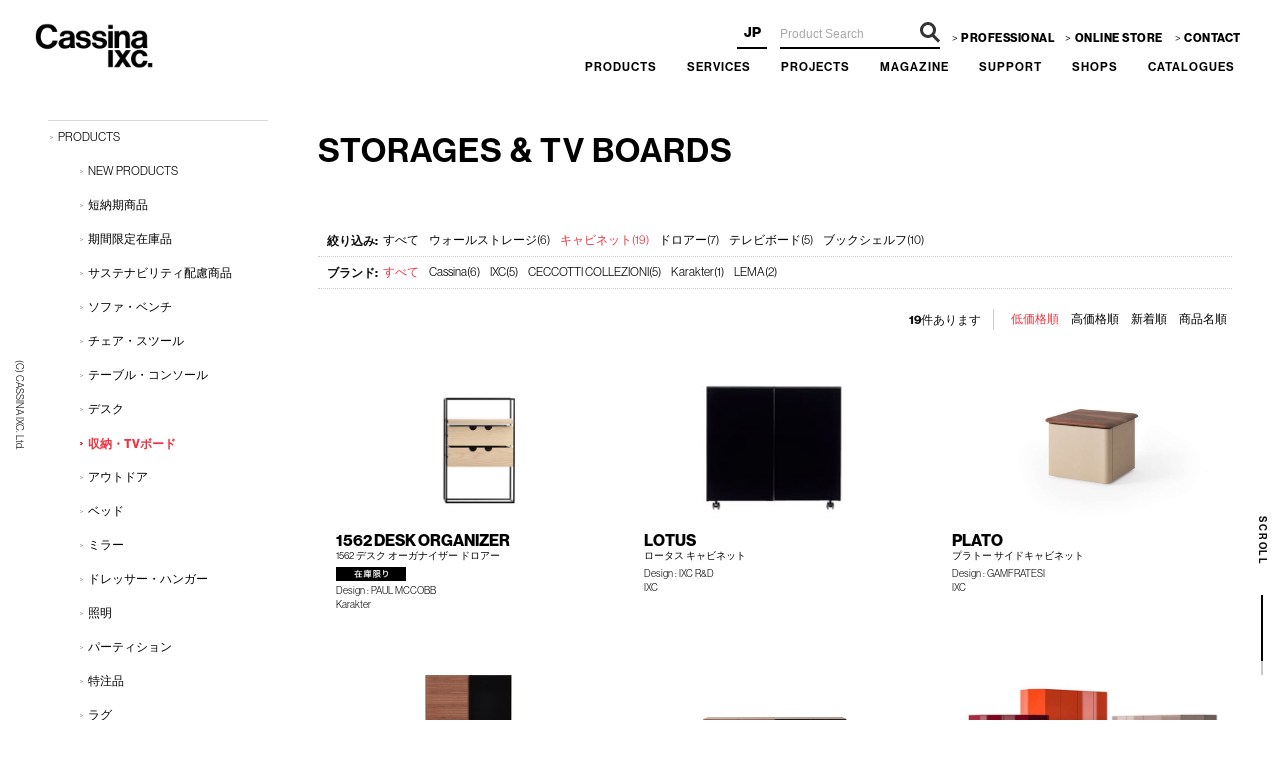

--- FILE ---
content_type: text/html; charset=shift_jis
request_url: https://www.cassina-ixc.jp/shop/r/r00901060_mCABINET_sbto/
body_size: 19588
content:
<!DOCTYPE HTML PUBLIC "-//W3C//DTD HTML 4.01 Transitional//EN"
    "http://www.w3.org/TR/html4/loose.dtd">
<html lang="ja" xml="ja" xmlns:og="http://ogp.me/ns#" xmlns:fb="http://www.facebook.com/2008/fbml">
<head>
<meta http-equiv="Content-Type" content="text/html; charset=Shift_JIS">
<title>収納・TVボード | カッシーナ・イクスシー</title>
<link rel="canonical" href="https://www.cassina-ixc.jp/shop/r/r00901060/">
<meta name="description" content="カッシーナ 日本総代理店「カッシーナ・イクスシー」公式サイト。取扱い収納・TVボード一覧ページ。">
<meta name="keywords" content="収納,ストレージ,シェルフ,TVボード,カッシーナ,イクスシー,高級,モダン,Cassina,ixc">
<meta name="robots" content="noindex">

<script>
if(location.hostname != 'www-cassina--ixc-jp.translate.goog') {
var _cookieshead = document.getElementsByTagName('head')[0];
var _cookiesscript = document.createElement('script');_cookiesscript.type = "text/javascript";_cookiesscript.src = "https://cdn-apac.onetrust.com/consent/b048e4b4-6e7a-4aff-b51d-31221e9f4be0/OtAutoBlock.js";_cookieshead.appendChild(_cookiesscript);
var _cookiesscript2 = document.createElement('script');_cookiesscript2.type = "text/javascript";_cookiesscript2.charset = "UTF-8";_cookiesscript2.setAttribute('data-domain-script', 'b048e4b4-6e7a-4aff-b51d-31221e9f4be0');_cookiesscript2.src = "https://cdn-apac.onetrust.com/scripttemplates/otSDKStub.js";
_cookieshead.appendChild(_cookiesscript2);
} else {
var _htmltag = document.getElementsByTagName("html")[0];
_htmltag.classList.add('translate-en');
} function OptanonWrapper() { }
</script>
<!-- cassina-ixc.jp に対する OneTrust Cookie 同意通知の始点
<script type="text/javascript" src="https://cdn-apac.onetrust.com/consent/b048e4b4-6e7a-4aff-b51d-31221e9f4be0/OtAutoBlock.js" ></script>
<script src="https://cdn-apac.onetrust.com/scripttemplates/otSDKStub.js"  type="text/javascript" charset="UTF-8" data-domain-script="b048e4b4-6e7a-4aff-b51d-31221e9f4be0" ></script>
<script type="text/javascript">
function OptanonWrapper() { }
</script>
cassina-ixc.jp に対する OneTrust Cookie 同意通知の終点 -->

<!-- Google Tag Manager -->
<noscript><iframe src="//www.googletagmanager.com/ns.html?id=GTM-PGG8M4"
height="0" width="0" style="display:none;visibility:hidden"></iframe></noscript><script>(function(w,d,s,l,i){w[l]=w[l]||[];w[l].push({'gtm.start':
new Date().getTime(),event:'gtm.js'});var f=d.getElementsByTagName(s)[0],
j=d.createElement(s),dl=l!='dataLayer'?'&l='+l:'';j.async=true;j.src=
'//www.googletagmanager.com/gtm.js?id='+i+dl;f.parentNode.insertBefore(j,f);
})(window,document,'script','dataLayer','GTM-PGG8M4');</script>
<!-- End Google Tag Manager -->


<meta name="viewport" content="user-scalable=yes" />
<meta http-equiv="content-script-type" content="text/javascript">
<meta http-equiv="content-style-type" content="text/css">

<link href="/css/base.css?20sss25" media="all" rel="stylesheet" type="text/css" />
<link href="/assets/comon_cp.css" media="all" rel="stylesheet" type="text/css" />
<link href="/assets/renewal.css?22" media="all" rel="stylesheet" type="text/css" />
<script language="JavaScript" type="text/javascript" src="/js/jquery.js"></script>
<script>
    jQuery(function () {
 jQuery('#footer a[href^="#"]').click(function () {
        var speed = 500;
        var href= jQuery(this).attr("href");
        var target = jQuery(href == "#" || href == "" ? 'html' : href);
        var position = target.offset().top-120;
        jQuery('body,html').animate({scrollTop:position}, speed, 'swing');
        return false;
    });
        });
</script>
<script language="JavaScript" type="text/javascript" src="/js/common.js"></script>
<script language="JavaScript" type="text/javascript" src="/js/jquery.colorbox.js"></script>
<script language="JavaScript" type="text/javascript" src="/js/cix.js?2022320826"></script>
<!--
<script src="https://cdnjs.cloudflare.com/ajax/libs/object-fit-images/3.2.4/ofi.min.js"></script>
-->
<link rel="shortcut icon" type="image/x-icon" href="/favicon.ico">
<link rel="icon" type="image/png" href="/favicon16x16.png" sizes="16x16">
<link rel="icon" type="image/png" href="/favicon32x32.png" sizes="32x32">
<link rel="icon" type="image/png" href="/favicon96x96.png" sizes="96x96">
<link rel="apple-touch-icon" sizes="57x57" href="/apple-touch-icon-57x57.png">
<link rel="apple-touch-icon" sizes="60x60" href="/apple-touch-icon-60x60.png">
<link rel="apple-touch-icon" sizes="72x72" href="/apple-touch-icon-72x72.png">
<link rel="apple-touch-icon" sizes="76x76" href="/apple-touch-icon-76x76.png">
<link rel="apple-touch-icon" sizes="114x114" href="/apple-touch-icon-114x114.png">
<link rel="apple-touch-icon" sizes="120x120" href="/apple-touch-icon-120x120.png">
<link rel="apple-touch-icon" sizes="144x144" href="/apple-touch-icon-144x144.png">
<link rel="apple-touch-icon" sizes="152x152" href="/apple-touch-icon-152x152.png">
<link rel="apple-touch-icon" sizes="180x180" href="/apple-touch-icon-180x180.png">
<link rel="icon" type="image/png" href="/android-chrome-192x192.png" sizes="192x192">


<script>
jQuery(function () {
jQuery('.GoodsStyleT_Item_ .name_ .category_name_').each(function() {
	jQuery(this).contents().wrap('<span />');
//	jQuery(this).find('span').eq(1).css({'font-size':'16px','font-weight':'bold'}).addClass('gothic');
	jQuery(this).find('span:nth-last-child(3)').css({'font-size':'16px','font-weight':'bold'}).addClass('gothic');


	jQuery(this).find('span:last-child').css({'font-size':'10px'});
});
jQuery('.accessory_list_ .goods_ .GoodsStyleP_Item_ .name_ .goods_name_').each(function() {
	jQuery(this).contents().wrap('<span />');
	jQuery(this).find('span').eq(0).css({'font-size':'11px','font-weight':'bold'}).addClass('gothic');
	jQuery(this).find('span:last-child').css({'font-size':'10px','display':'none'});
});

var _ckCSITEplnBtn = jQuery('#header_ec').size();
var _ckCSITEplnBtn2 = jQuery('.namecontent').size();
var ctrlurlpathOK = true;
var ctrlprojecturlpathOK = false;
var ctrlurlpath = location.pathname;
if(ctrlurlpath.match("gstyling|gproject|gst-|preview")) {
ctrlurlpathOK = false;
}
if(ctrlurlpath.match("\/g\/gproject")) {
ctrlprojecturlpathOK = true;
var projel = document.createElement("script");
projel.src = "/js/product_pdf.js?727sssd3w2";
document.body.appendChild(projel);
}
});
</script>
<style>
#floating_project.floating {
    position: fixed;
    right: 0;
    top: 150px;
    z-index: 9999;
    width: 45px;
}
#floating_project.floating .contact {
    margin-bottom: 6px;
}
#floating_project.floating a {
letter-spacing:-1px;
line-height:1;
    width: 45px;
    height: 170px;
    color: #fff;
    background-color: #000;
    background-color: rgba(0,0,0,0.5);
    -webkit-writing-mode: vertical-rl;
    -ms-writing-mode: tb-rl;
    writing-mode: vertical-rl;
    font-size: 12px;
    font-weight: 600;
    text-align: center;
    line-height: 45px;
    letter-spacing: 0.2em;
}

@media screen and (max-width: 767px) {
#floating_project.floating {
    width: 100%;
/*    height: 60px; */
    top: auto;
    bottom: 0;
    left: 0;
    right: 0;
    padding: 15px 0;
    background-color: #000;
}
#floating_project.floating .contact {
    display: inline-block;
    width: calc(50% - 1px);
    border-right: 1px solid #fff;
    margin: 0;
}
#floating_project.floating a {
    display: inline-block;
    -webkit-writing-mode: initial;
    -ms-writing-mode: initial;
    writing-mode: initial;
    font-size: 14px;
    line-height: 30px;
    font-weight: 400;
    width: 100%;
    height: 30px;
}
#floating_project.floating .reserved {
    display: inline-block;
    width: calc(50% - 0px);
    margin: 0;
}
}

#campnews1 {
display:none;
}
#select_lang {
z-index:40;
}
#lang_en {
background:#FFF;
}
#header #globalnav {
z-index:10;
}
/*
@media all and (-ms-high-contrast: none) {
.goodsproductdetail_ .slide .item img {
width:100%;
height:auto;
object-fit: contain;
font-family: 'object-fit: contain;';
}
}
*/
.GoodsStyleP_Item_ .desc_ img {
display:none;
}
#sitelogo {
width:200px;
z-index:100;
}


html.translate-en div.wrapper_ {
    padding-top: 0px !important; 
}
html.translate-en #header {
    position: relative !important; 
    padding-bottom:25px;
}
html.translate-en #select_lang ,
html.translate-en #option_buttons_online{
display:none;
}




</style>

<link rel="stylesheet" type="text/css" href="/css/core.css">
<link rel="stylesheet" type="text/css" href="/css/skin.css">


<script src="/lib/analytics_cookie.js"></script>
<script>
window.dataLayer = window.dataLayer || [];
dataLayer.push({
    'guid': '00000000-0000-0000-0000-000000000000',
    'clientId': setAnalytics.getCookie(),
    'hitTimeStamp': setAnalytics.getAccessTime(),
    'sessionId': '127085813'
});
</script>


<meta property="og:title" content="収納・TVボード | カッシーナ・イクスシー">
<meta property="og:url" content="https://www.cassina-ixc.jp/shop/r/r00901060_mCABINET_sbto/">
<meta property="og:image" content="https://www.cassina-ixc.jp/img/social/facebook.jpg">
<meta property="og:site_name" content="Cassina ixc.">
<meta property="og:type" content="website">
<meta property="og:description" content="カッシーナ 日本総代理店「カッシーナ・イクスシー」公式サイト。取扱い収納・TVボード一覧ページ。">


<meta property="fb:app_id" content="1600178386968896">
<meta property="og:locale" content="ja_JP">


<meta name="twitter:card" content="summary_large_image">
<meta name="twitter:title" content="収納・TVボード | カッシーナ・イクスシー">
<meta name="twitter:description" content="カッシーナ 日本総代理店「カッシーナ・イクスシー」公式サイト。取扱い収納・TVボード一覧ページ。">
<meta name="twitter:image" content="https://www.cassina-ixc.jp/img/social/twitter.jpg">



</head>
<body >
<div class="wrapper_">

<p class="serchicon">
	&nbsp;</p>
<div class="munubtnrapp">
	<div class="menu-trigger" id="menu-btn_sp">
		<span>.</span> <span>.</span> <span>.</span></div>
</div>
<div class="menuWrapp">
	<div class="sp_menu">
		<nav class="sp_menuWrap ">
			<div class="meneinner">
				<ul>
					<li class="spnavpar">
						<a class="gnav_double_product" href="/shop/r/r00/"><span class="en">PRODUCTS</span></a><span class="spmenuBtn">.</span>
						<ul>
							<li>
								<a href="/shop/r/r00/#categories">カテゴリ</a></li>
							<li>
								<a href="/shop/r/r11/">ブランド</a></li>
							<li>
								<a href="/shop/r/r22/">デザイナー</a></li>
							<li>
								<a href="/shop/r/r00901005_srd/">NEW PRODUCTS</a></li>
							<li>
								<a href="/shop/r/r6099/">短納期商品</a></li>
							<li>
								<a href="/shop/r/r6199/">期間限定在庫品</a></li>
							<li>
								<a href="/shop/r/r601013/" style="line-height:1.3;margin-top:10px;">サステナビリティ配慮商品</a></li>
							<li>
								<a href="/shop/c/c80/" style="margin-top:10px;" target="_blank">OUTLET</a></li>
						</ul>
					</li>
					<li>
						<a class="gnav_double_product" href="/shop/pages/service.aspx"><span class="en">SERVICES</span></a></li>
					<li class="spnavpar">
						<a class="gnav_double_product" href="/shop/r/r6300/"><span class="en">PROJECTS</span></a><span class="spmenuBtn">.</span>
						<ul>
							<li>
								<a href="/shop/r/r6030/">スタイリング</a></li>
							<li>
								<a href="/shop/r/r6300/">納品事例</a></li>
						</ul>
					</li>
					<li>
						<a href="/shop/r/r6660/">MAGAZINE</a></li>
					<li>
						<a class="gnav_double_product" href="/shop/pages/support_index.aspx"><span class="en">SUPPORT</span></a></li>
					<li>
						<a href="/shop/pages/shop_information.aspx">SHOPS</a></li>
					<li>
						<a class="gnav_double_product" href="/shop/pages/web_catalogue.aspx"><span class="en">CATALOGUES</span></a></li>
					<li>
						<a class="gnav_double_product" href="/shop/pages/professionals.aspx"><span class="en">PROFESSIONAL</span></a></li>
					<!--              <li><a href="/shop/" class="gnav_double_product"><span class="en">ONLINE STORE</span></a></li> -->
				</ul>
				<style type="text/css">
.serchicon {
                display:none;
            }
            @media screen and (max-width: 767px) {
               
                #keyword {
                    color:#000 !important;
                }
.splogos {
display:block;
}
            .serchicon {
                display:block;
            }

            }
            #header.hdfix #keyword  {
                    color:#000 !important;
            }


.serchicon i{
height: 30px;
    width: 30px;
    display: block;
    position: relative;
    z-index: 3;
    vertical-align: middle;
    float: right;
}
.serchicon i:before {
    width: 15px;
    border: 2px #FFF solid;
    border-radius: 100%;
    -webkit-border-radius: 100%;
    -moz-border-radius: 100%;
}
.serchicon i:before {
    width: 12px;
    border: 2px #FFF solid;
}
.serchicon i:before, .serchicon i:after {
    content: '';
    height: 12px;
    display: block;
    position: absolute;
    top: 0;
    left: 0;
}
.serchicon {
    position: fixed;
    width: 30px;
    left: 20px;
    top: 14px;
    z-index: 100000;
}
.menuon .serchicon {
    top: 15px;
}
.serchicon i:after {
    width: 2px;
    background: #333;
    transform: rotate(
-45deg
);
    -webkit-transform: rotate(
-45deg
);
    -moz-transform: rotate(-45deg);
    -o-transform: rotate(-45deg);
    -ms-transform: rotate(-45deg);
    top: 11px;
    left: 15px;
}
.serchicon i:after {
    width: 2px;
    background: #FFF;
}
 .splogos img {
    width: 88%;
}
#select_lang {
z-index:40;
}
.hdfix #lang_en {
background:#FFF;
}				</style>
				<ul class="contactList sp-none">
					<!--    <li><a href="https://cassina-ixc.resv.jp/" class="" target="_blank">来店予約</a></li> -->
					<li>
						<a href="/shop/" target="_blank">ONLINE STORE</a></li>
					<li>
						<a href="https://www.cassina-ixc.com/f/pln/">CONTACT</a></li>
				</ul>
			</div>
		</nav>
	</div>
</div>
<!-- header -->
<div id="header">
	<style type="text/css">
.infoclose {
display:inline;
font-size:20px;
cursor: pointer;
}
@media screen and (max-width:767px){
.cinfos {
line-height:3.8 !important;
}
.isResp .hdfix2 #header-box {
top:0px;
}
.isResp #header-box {
top:40px;
top:0px;
}
.hdfix .cinfos {
background-color: rgba(0,0,0,0.5);
display:block;
}
.hdfix .cinfos {
position:fixed;
}
.hdfix2 .cinfos {
display:none;
}

.hdfix .cinfos a {
    color: #FFF !important;
}
.cinfos {
position:fixed;
}
.cinfos a{
margin:0 !important;
}
#header-box {
background-color: rgba(0,0,0,0.5);
}

}
@media screen and (min-width: 768px) {

.slidetxt {
    right: 45px;
    left: auto;
}
.slidetxt dt,
.slidetxt dd{
text-align:right;
}

}
@media screen and (max-width: 767px) {
.slidetxt {
    bottom: auto;
    bottom:15% !important; 
}
.menu-trigger span {
/*     background-color: #000; */
    background-color: #FFF;
}
.menu-trigger.close span {
    background-color: #FFF;
}
.isResp #header #sitelogo img.topLogos {
    padding: 0px 0 24px;
    padding: 0px 0 0;
    
}
.munubtnrapp {
top: 60px;
}
.hdfix2 .munubtnrapp {
top: 20px;
}
.splogos {
    top: 55px;
    left: 60px;
}
.hdfix2 .splogos {
top: 15px;
}
.serchicon {
    top: 55px;
}
.hdfix2 .serchicon {
top: 15px;
}
.tonavc .cartnavB {
    display: none;
}
.tonavc .cartnavW {
    display: block;
}
}
@media screen and (min-width: 768px) {
#header:not(.hdfix) #header-box.tablet {
background:rgba(0,0,0,0.5);
}
}

#header #sitelogo img {
height:auto;
}	</style>
	<div id="hd-bans">
		<div id="flipdesk_chat-extra-btn" style="display:none;">
			&nbsp;</div>
	</div>
	<div id="header-box">
		<div id="sitelogo">
			<a href="/index.html"><img alt="Cassina ixc.（カッシーナ・イクスシー）" class="topbaseLogos" height="49" loading="eager" src="/img/usr/sitelogo.png" width="120" /></a></div>
		<div class="sp-none" id="sidebox_search">
			<form action="/shop/goods/corporate_search.aspx" method="post" name="frmSearch" style="font-size:0;">
				<input name="search" type="hidden" value="x" /> <input class="keyword_" id="keyword" name="keyword" placeholder="Product Search" size="8" style="color:#FFF;" tabindex="1" type="text" value="" /> <span class="go-img2">.</span><input class="go-img" name="image" tabindex="1" type="submit" value="検索" /></form>
		</div>
		<div id="navi_onlinestore">
			<a href="/shop/" target="_blank"><span>ONLINE<br />
			STORE</span></a></div>
		<!--<div id="toggle"><a href="#sidr" id="toggle-menu"><span></span><span></span><span></span></a></div>-->
		<div id="sidr">
			<ul id="select_lang">
				<li id="lang_ja">
					<em>JP</em></li>
				<li id="lang_en">
					<a href="#en">EN</a></li>
            <li id="lang_zhcn"><a style="" href="#">簡体</a></li>
            <li id="lang_zhhk"><a style="" href="#">繁体</a></li>
            <li id="lang_ko"><a style="" href="#">KO</a></li>


			</ul>
			<div class="contactList" id="newcontactList">
				<ul id="newcontactListA">
					<li id="newcontactListA1">
						<a href="/shop/pages/professionals.aspx" style="letter-spacing:.5px;">PROFESSIONAL</a></li>
					<li id="newcontactListA2">
						<a href="/shop/" style="letter-spacing:.5px;">ONLINE STORE</a></li>
					<li id="newcontactListA3">
						<a href="https://www.cassina-ixc.com/f/pln/" style="letter-spacing:.5px;">CONTACT</a></li>
				</ul>
			</div>
			<ul id="globalnav">
				<li id="gnav_products">
					<a class="gnav_double_product" href="/shop/r/r00/"><span class="en">PRODUCTS</span></a>
					<div class="globalnav_sub_" id="globalnav_sub_product_">
						<div class="pdnavinner cfx">
							<ul class="globalnav_sub_2L globalnav_sub_2 sp-none">
								<li>
									<a href="/shop/r/r11/">ブランド</a></li>
								<li class="brands">
									<a href="/shop/r/r111010/">Cassina</a></li>
								<li class="brandsb">
									<a href="https://www.cassina-ixc.com/ixc/" target="_blank">IXC</a></li>
								<li class="dsner">
									<a href="/shop/r/r22/">デザイナー</a></li>
							</ul>
							<!--							<ul class="globalnav_sub_2L globalnav_sub_2 sp-none">
								<li class="dsner">
									<a href="/shop/r/r22/">デザイナー</a></li>
							</ul>
-->
							<ul class="globalnav_sub_2R globalnav_sub_2">
								<li>
									<a href="/shop/r/r00901005_srd/">NEW PRODUCTS</a></li>
								<li>
									<a href="/shop/r/r6099/">短納期商品</a></li>
								<li>
									<a href="/shop/r/r6199/">期間限定在庫品</a></li>
								<li>
									<a href="/shop/r/r601013/" style="line-height:1.3;margin-top:10px;">サステナビリティ<br />
									配慮商品</a></li>
								<li>
									<a href="/shop/c/c80/" style="margin-top:10px;" target="_blank">OUTLET</a></li>
							</ul>
							<ul class="globalnav_sub_2R globalnav_sub_2 gnavsub03">
								<li class="menuhassubsub">
									<a class="bltxt" href="/shop/r/r00901010/">ソファ・ベンチ</a>
									<ul class="globalnav_sub_sub_">
										<li>
											<a href="/shop/r/r00901010/">全てのソファ・ベンチ</a></li>
										<li>
											<a href="/shop/r/r00901010_mSYSTEM-S/">システムソファ</a></li>
										<li>
											<a href="/shop/r/r00901010_mBENCH/">ベンチ</a></li>
									</ul>
								</li>
								<li class="menuhassubsub">
									<a class="bltxt" href="/shop/r/r00901040/">チェア・スツール</a>
									<ul class="globalnav_sub_sub_ chairSablist">
										<li>
											<a href="/shop/r/r00901040/">全てのチェア・スツール</a></li>
										<li>
											<a href="/shop/r/r00901040_mDININGC/">ダイニングチェア</a></li>
										<li>
											<a href="/shop/r/r00901040_mLOUNGE-C/">ラウンジチェア</a></li>
										<li>
											<a href="/shop/r/r00901040_mARM-C/">アームチェア</a></li>
										<li>
											<a href="/shop/r/r00901040_mCASTER-C/">キャスターチェア</a></li>
										<li>
											<a href="/shop/r/r00901040_mSTACKING/">スタッキングチェア</a></li>
										<li>
											<a href="/shop/r/r00901040_mCOUNTER/">カウンターチェア</a></li>
										<li>
											<a href="/shop/r/r00901040_mCHAISEL/">シェーズロング</a></li>
										<li>
											<a href="/shop/r/r00901040_mSTOOL/">スツール</a></li>
									</ul>
								</li>
								<li class="menuhassubsub">
									<a class="bltxt" href="/shop/r/r00901020/">テーブル・コンソール</a>
									<ul class="globalnav_sub_sub_">
										<li>
											<a href="/shop/r/r00901020/">全てのテーブル・コンソール</a></li>
										<li>
											<a href="/shop/r/r00901020_mDININGT/">ダイニングテーブル</a></li>
										<li>
											<a href="/shop/r/r00901020_mLOW-T/">ローテーブル</a></li>
										<li>
											<a href="/shop/r/r00901020_mSIDE-T/">サイドテーブル</a></li>
										<li>
											<a href="/shop/r/r00901020_mCONSOLE/">コンソール</a></li>
									</ul>
								</li>
								<li class="menuhassubsub">
									<a class="bltxt" href="/shop/r/r00901060/">収納・TVボード</a>
									<ul class="globalnav_sub_sub_">
										<li>
											<a href="/shop/r/r00901060/">全ての収納・TVボード</a></li>
										<li>
											<a href="/shop/r/r00901060_mCABINET/">キャビネット</a></li>
										<li>
											<a href="/shop/r/r00901060_mBOOKSHEL/">ブックシェルフ</a></li>
										<li>
											<a href="/shop/r/r00901060_mTVBOARD/">テレビボード</a></li>
										<li>
											<a href="/shop/r/r00901060_mWALL-ST/">ウォールストレージ</a></li>
									</ul>
								</li>
								<li class="menuhassubsub">
									<ul class="globalnav_sub_sub_">
										<li>
											<a href="/shop/r/r00901030/">デスク</a></li>
										<li>
											<a href="/shop/r/r00902040/">アウトドア</a></li>
										<li>
											<a href="/shop/r/r00901070/">ベッド</a></li>
										<li>
											<a href="/shop/r/r00901090/">ミラー</a></li>
										<li>
											<a href="/shop/r/r00902060/">ドレッサー・ハンガー</a></li>
										<li>
											<a href="/shop/r/r00902020/">照明</a></li>
										<li>
											<a href="/shop/r/r00901085/">パーティション</a></li>
										<li>
											<a href="/shop/r/r00902030/">ラグ</a></li>
										<li>
											<a href="/shop/r/r00901080/">カーテン／ファブリック</a></li>
										<li>
											<a href="/shop/r/r00E0/">レザー</a></li>
										<li>
											<a href="/shop/r/r00902010/">アート</a></li>
										<li>
											<a href="/shop/r/r00901050/">生活雑貨</a></li>
										<li>
											<a href="/shop/r/r00FX/">インテリアアクセサリー</a></li>
										<li>
											<a href="/shop/r/r00902050/">寝具・ベッドリネン</a></li>
									</ul>
								</li>
							</ul>
						</div>
						<div class="tbmanu">
							<ul>
								<li>
									<a href="/shop/r/r11/">ブランド</a></li>
								<li class="brands">
									<a href="/shop/r/r111010/">Cassina</a></li>
								<li class="brandsb">
									<a href="/shop/r/r111020/">ixc.</a></li>
								<li class="dsner">
									<a href="/shop/r/r22/">デザイナー</a></li>
							</ul>
							<ul>
								<li>
									<a href="/shop/r/r00901005_srd/">NEW PRODUCTS</a></li>
								<li>
									<a href="/shop/r/r6099/">短納期商品</a></li>
								<li>
									<a href="/shop/r/r6199/">期間限定在庫品</a></li>
								<li>
									<a href="/shop/r/r601013/" style="line-height:1.3;margin-top:10px;">サステナビリティ<br />
									配慮商品</a></li>
							</ul>
							<ul>
								<li>
									<a href="/shop/r/r00901010/">ソファ・ベンチ</a></li>
								<li>
									<a href="/shop/r/r00901040/">チェア・スツール</a></li>
								<li>
									<a href="/shop/r/r00901020/">テーブル・コンソール</a></li>
								<li>
									<a href="/shop/r/r00901060/">収納・TVボード</a></li>
								<li>
									<a href="/shop/r/r00901030/">デスク</a></li>
								<li>
									<a href="/shop/r/r00902040/">アウトドア</a></li>
								<li>
									<a href="/shop/r/r00901090/">ミラー</a></li>
								<li>
									<a href="/shop/r/r00902060/">ドレッサー・ハンガー</a></li>
							</ul>
							<ul>
								<li>
									<a href="/shop/r/r00902020/">照明</a></li>
								<li>
									<a href="/shop/r/r00901085/">パーティション</a></li>
								<li>
									<a href="/shop/r/r00902030/">ラグ</a></li>
								<li>
									<a href="/shop/r/r00901080/">カーテン／ファブリック</a></li>
								<li>
									<a href="/shop/r/r00E0/">レザー</a></li>
								<li>
									<a href="/shop/r/r00902010/">アート</a></li>
								<li>
									<a href="/shop/r/r00901050/">生活雑貨</a></li>
								<li>
									<a href="/shop/r/r00FX/">インテリアアクセサリー</a></li>
								<li>
									<a href="/shop/r/r00902050/">寝具・ベッドリネン</a></li>
							</ul>
						</div>
					</div>
				</li>
				<li id="gnav_service">
					<a href="/shop/pages/service.aspx"><span class="en">SERVICES</span></a></li>
				<li id="gnav_inspi_">
					<a href="/shop/r/r6300/"><span class="en">PROJECTS</span></a>
					<ul class="globalnav_sub_">
						<!--		<li>
							<a href="/shop/r/r6660/">ウェブマガジン</a></li> -->
						<li>
							<a href="/shop/r/r6030/">スタイリング</a></li>
						<li>
							<a href="/shop/r/r6300/">納品事例</a></li>
					</ul>
				</li>
				<!--
				<li id="gnav_projects_">
					<a href="/shop/pages/professionals.aspx"><span class="en">PROFESSIONAL</span></a></li>
					-->
				<li id="gnav_magazine">
					<a href="/shop/r/r6660/"><span class="en">MAGAZINE</span></a></li>
				<li id="gnav_support">
					<a href="/shop/pages/support_index.aspx"><span class="en">SUPPORT</span></a></li>
				<li id="gnav_shops">
					<a href="/shop/pages/shop_information.aspx"><span class="en">SHOPS</span></a></li>
				<li id="gnav_online">
					<a href="/shop/pages/web_catalogue.aspx"><span class="en">CATALOGUES</span></a></li>
				<!--
				<li id="gnav_online2">
					<a href="/shop/" target="_blank">ONLINE STORE</a></li>
					-->
			</ul>
		</div>
	</div>
</div>
<p class="maincp">
	(C) CASSINA IXC. Ltd.</p>
<p class="scrolltext">
	SCROLL</p>
<span class="scroll" style="font-size: 0;">.</span> <!-- /header -->
<style type="text/css">
@media screen and (min-width: 768px) {
#header #sitelogo {
    top: 20px;
    left: 35px;
}
#header #globalnav li a {
        padding: 0 14px;
    }
#header #globalnav li {
    font-weight: 600;
}


}</style>
<!-- top 改良 -->
<style type="text/css">
.contactList {
width:auto;
}
@media screen and (min-width: 768px) {

.hdfix #sidebox_search {
right: 340px;
}
.hdfix #select_lang {
    right: 513px;
}
.contactList #newcontactListA li {
    padding-right: 5px;
    width:35%;
    letter-spacing:-1px;
}
.contactList #newcontactListB li {
    padding-right: 5px;
    width:25%;
    letter-spacing:-1px;
}
.contactList #newcontactListA li#newcontactListA1 {
    padding-right: 5px;
    width:40%;
    letter-spacing:-1px;
}
.contactList #newcontactListB li#newcontactListB1 {
    padding-right: 5px;
    width:55%;
    letter-spacing:-1px;
}
.contactList #newcontactListA li#newcontactListA3 {
    padding-right: 0;
    width:25%;
}
.contactList #newcontactListB li:nth-child(2) {
    padding-right: 0;
    width:20%;
    letter-spacing:0;
}
.contactList #newcontactListA {
    width: 295px;
    
}
.contactList #newcontactListB {
    width: 200px;
    
}
.contactList a{
font-size:11.5px;
}
@media screen and (max-width: 1199px) {
.contactList a{
font-size:11px;
}
}
.contactList li a {
border-bottom:none !important;
}
#header .contactList a:hover{
opacity:0.6 !important;
color:#000 !important;
border-bottom:underline !important;
}

.contactList #newcontactListA li:last-child a:before {
/* display:none; */
}
.contactList #newcontactListB li:nth-child(2) a:before ,
.contactList #newcontactListB li:last-child a:before {
display:none;
}
.contactList #newcontactListB li:nth-child(2) img  {
margin-top:-5px;
}
.contactList li:last-child img  {
margin-top:-5px;
}
.contactList li a:before {
margin-right: 3px;
margin-bottom: 2px;
}


}

@media screen and (max-width: 767px) {
.sp_menuWrap ul > li:last-child a:after {
display:none;
}
}</style>
<!-- top 改良 -->
<style type="text/css">
#sidebox_search {
right:340px;
}
#select_lang {
right:513px;
top:17px;
}
#header #sitelogo {
position:relative;
}
#header #globalnav {
position:relative;
    box-sizing: border-box;
    padding-right: 31px;
right:0 !important;
top: 0 !important;
margin-bottom:0 !important;
}
.globalnav_sub_ {
    top: 36px !important;
    margin-top: 0px !important;
}
.contactList {
    top: 28px;
}
.contactList a:hover *{
opacity: 0.8;
}

#newcontactListB svg {
fill:#000 !important;
}

body {
font-family: neue-haas-grotesk-display, 'ヒラギノ角ゴ Pro W3', 'Hiragino Kaku Gothic Pro', 'メイリオ', Meiryo, 'ＭＳ Ｐゴシック', sans-serif !important;
}</style>
<script>
jQuery("#lang_en a").on('click', function(e){
e.preventDefault();
location.href= "https://www-cassina--ixc-jp.translate.goog" + location.pathname + "?_x_tr_sl=ja&_x_tr_tl=en&_x_tr_hl=ja&_x_tr_pto=wapp";
});
      jQuery("#lang_zhcn a").on('click', function (e) {
        e.preventDefault();
        var _enurl = location.pathname;
        location.href = "https://www-cassina--ixc-jp.translate.goog" + location.pathname + "?_x_tr_sl=ja&_x_tr_tl=zh-CN&_x_tr_hl=ja&_x_tr_pto=wapp";
      });
      jQuery("#lang_zhhk a").on('click', function (e) {
        e.preventDefault();
        var _enurl = location.pathname;
        location.href = "https://www-cassina--ixc-jp.translate.goog" + location.pathname + "?_x_tr_sl=ja&_x_tr_tl=zh-TW&_x_tr_hl=ja&_x_tr_pto=wapp";
      });
      jQuery("#lang_ko a").on('click', function (e) {
        e.preventDefault();
        var _enurl = location.pathname;
        location.href = "https://www-cassina--ixc-jp.translate.goog" + location.pathname + "?_x_tr_sl=ja&_x_tr_tl=ko&_x_tr_hl=ja&_x_tr_pto=wapp";
      });

</script>

<!-- Rendering BodyContents Start -->

<div class="container_">
<div class="contents_">

<div class="mainframe_">



<div class="navitopicpath_">
<a href="/" class="topicpath_home_">HOME</a>

&gt;<a href="/shop/r/r00/">PRODUCTS</a>&gt;<a href="/shop/r/r00901060/">収納・TVボード</a></div>
<h1 class="genre_name_">STORAGES & TV BOARDS</h1>




<div class="goods_filter_">
<dl class="navistyle_">
<dt class="goods_maker_title_"><i></i></dt>
<dd><a class="maker_name_" href="/shop/r/r00901060_sbto/">すべて</a><a class="maker_name_" href="/shop/r/r00901060_mWALL-ST_sbto/">ウォールストレージ(6)</a><a class="maker_name_" href="/shop/r/r00901060_mDESK_sbto/">デスク(1)</a><a class="maker_name_" href="/shop/r/r00901060_mPARTI_sbto/">パーティション(3)</a><a class="maker_name_" href="/shop/r/r00901060_mCONSOLE_sbto/">コンソール(1)</a><span class="maker_name_now_">キャビネット(19)</span><a class="maker_name_" href="/shop/r/r00901060_mDRAWER_sbto/">ドロアー(7)</a><a class="maker_name_" href="/shop/r/r00901060_mTVBOARD_sbto/">テレビボード(5)</a><a class="maker_name_" href="/shop/r/r00901060_mBOOKSHEL_sbto/">ブックシェルフ(10)</a><a class="maker_name_" href="/shop/r/r00901060_mI-ACC_sbto/">インテリアアクセサリー(1)</a></dd>
</dl>
<dl class="navistyle_">
<dt class="goods_brand_title_"><i></i></dt>
<dd><span class="brand_name_now_">すべて</span><a class="brand_name_" href="/shop/r/r00901060_mCABINET_bcassina_sbto/">Cassina(6)</a><a class="brand_name_" href="/shop/r/r00901060_mCABINET_bixc_sbto/">IXC(5)</a><a class="brand_name_" href="/shop/r/r00901060_mCABINET_bceccotti_sbto/">CECCOTTI COLLEZIONI(5)</a><a class="brand_name_" href="/shop/r/r00901060_mCABINET_bkarakter_sbto/">Karakter(1)</a><a class="brand_name_" href="/shop/r/r00901060_mCABINET_bLEMA_sbto/">LEMA(2)</a></dd>
</dl>

</div>


<dl class="navisort_">
<dt>並べ替え：</dt>
<dd><span class="navisort_now_">低価格順
                                         </span> <a href="/shop/r/r00901060_mCABINET_sbtod/">高価格順
                                         </a> <a href="/shop/r/r00901060_mCABINET_srd/">新着順
                                         </a> <a href="/shop/r/r00901060_mCABINET_sgn/">商品名順</a> </dd>
</dl>
<div class="navipage_ top_"><span class="navipage_sum_"><strong>19</strong>件あります</span></div>
<div class="autopagerize_page_element">

<div class="goods_">
<div  class="GoodsStyleC_Frame_">
<div class="GoodsStyleC_Line_" id="goodspanel-1562-desk-organizer">
<div class="GoodsStyleC_Item_">
	<div class="img_">

		<a href="/shop/g/g1562-desk-organizer/" title="1562 DESK ORGANIZER"><img alt="1562 DESK ORGANIZER" src="/img/goods/S/1562-desk-organizer.jpg" ></a>

	</div>
	<div class="name_">
		<a href="/shop/g/g1562-desk-organizer/" title="1562-desk-organizer">
		<span class="name1_ gothic">1562 DESK ORGANIZER</span><br />
		<span class="name2_">1562 デスク オーガナイザー ドロアー</span>
		</a>
	</div>
	<div class="icons_">



<img src="/img/icon/999.jpg" alt="在庫限り">


	</div>
	<div class="desc1_">Design : PAUL MCCOBB
<br />Karakter</div>

	<div class="price_">

	<span class="priceyen_">￥</span><span class="price1_"> 110,000</span><span class="price2_"> (121,000)</span>

	</div>

<div class="stock_"><i></i>0</div>
</div>

</div>
<div class="GoodsStyleC_Line_" id="goodspanel-lotus-cabinet">
<div class="GoodsStyleC_Item_">
	<div class="img_">

		<a href="/shop/g/glotus-cabinet/" title="LOTUS"><img alt="LOTUS" src="/img/goods/S/lotus-cabinet.jpg" ></a>

	</div>
	<div class="name_">
		<a href="/shop/g/glotus-cabinet/" title="lotus-cabinet">
		<span class="name1_ gothic">LOTUS</span><br />
		<span class="name2_">ロータス  キャビネット</span>
		</a>
	</div>








	<div class="desc1_">Design : IXC R&D<br />
IXC</div>

	<div class="price_">

	<span class="priceyen_">￥</span><span class="price1_"> 188,000</span><span class="price2_"> (206,800)</span>

	</div>

<div class="stock_"><i></i></div>
</div>

</div>
<div class="GoodsStyleC_Line_" id="goodspanel-plato-side-cabinet">
<div class="GoodsStyleC_Item_">
	<div class="img_">

		<a href="/shop/g/gplato-side-cabinet/" title="PLATO"><img alt="PLATO" src="/img/goods/S/plato-side-cabinet.jpg" ></a>

	</div>
	<div class="name_">
		<a href="/shop/g/gplato-side-cabinet/" title="plato-side-cabinet">
		<span class="name1_ gothic">PLATO</span><br />
		<span class="name2_">プラトー サイドキャビネット</span>
		</a>
	</div>








	<div class="desc1_">Design : GAMFRATESI
<br />IXC</div>

	<div class="price_">

	<span class="priceyen_">￥</span><span class="price1_"> 490,000</span><span class="price2_"> (539,000)</span>

	</div>

<div class="stock_"><i></i></div>
</div>

</div>
<div class="GoodsStyleC_Line_" id="goodspanel-broad-cabinet">
<div class="GoodsStyleC_Item_">
	<div class="img_">

		<a href="/shop/g/gbroad-cabinet/" title="BROAD cabinet"><img alt="BROAD cabinet" src="/img/goods/S/broad-cabinet.jpg" ></a>

	</div>
	<div class="name_">
		<a href="/shop/g/gbroad-cabinet/" title="broad-cabinet">
		<span class="name1_ gothic">BROAD cabinet</span><br />
		<span class="name2_">ブロード キャビネット</span>
		</a>
	</div>








	<div class="desc1_">Design : IXC R&D<br />
IXC</div>

	<div class="price_">

	<span class="priceyen_">￥</span><span class="price1_"> 520,000</span><span class="price2_"> (572,000)</span>

	</div>

<div class="stock_"><i></i></div>
</div>

</div>
<div class="GoodsStyleC_Line_" id="goodspanel-broad-sidecabinet">
<div class="GoodsStyleC_Item_">
	<div class="img_">

		<a href="/shop/g/gbroad-sidecabinet/" title="BROAD side cabinet"><img alt="BROAD side cabinet" src="/img/goods/S/broad-sidecabinet.jpg" ></a>

	</div>
	<div class="name_">
		<a href="/shop/g/gbroad-sidecabinet/" title="broad-sidecabinet">
		<span class="name1_ gothic">BROAD side cabinet</span><br />
		<span class="name2_">ブロード サイドキャビネット</span>
		</a>
	</div>








	<div class="desc1_">Design : IXC R&D<br />
IXC</div>

	<div class="price_">

	<span class="priceyen_">￥</span><span class="price1_"> 540,000</span><span class="price2_"> (594,000)</span>

	</div>

<div class="stock_"><i></i></div>
</div>

</div>
<div class="GoodsStyleC_Line_" id="goodspanel-bramante">
<div class="GoodsStyleC_Item_">
	<div class="img_">

		<a href="/shop/g/gbramante/" title="BRAMANTE"><img alt="BRAMANTE" src="/img/goods/S/bramante.jpg?3" ></a>

	</div>
	<div class="name_">
		<a href="/shop/g/gbramante/" title="bramante">
		<span class="name1_ gothic">BRAMANTE</span><br />
		<span class="name2_">ブラマンテ　キャビネット</span>
		</a>
	</div>








	<div class="desc1_">Design : KAZUHIDE TAKAHAMA<br>
Cassina | Contemporary Collection</div>

	<div class="price_">

	<span class="priceyen_">￥</span><span class="price1_"> 1,080,000</span><span class="price2_"> (1,188,000)</span>

	</div>

<div class="stock_"><i></i>0</div>
</div>

</div>
<div class="GoodsStyleC_Line_" id="goodspanel-HAYAMA">
<div class="GoodsStyleC_Item_">
	<div class="img_">

		<a href="/shop/g/gHAYAMA/" title="555 HAYAMA"><img alt="555 HAYAMA" src="/img/goods/S/HAYAMA.jpg" ></a>

	</div>
	<div class="name_">
		<a href="/shop/g/gHAYAMA/" title="HAYAMA">
		<span class="name1_ gothic">555 HAYAMA</span><br />
		<span class="name2_">ハヤマ キャビネット</span>
		</a>
	</div>








	<div class="desc1_">Design : PATRICIA URQUIOLA<br>
Cassina | Contemporary Collection
<style>
#goodspanel-HAYAMA .price_:after {
	content: "(税込)  ";
}
</style></div>

	<div class="price_">

	<span class="priceyen_">￥</span><span class="price1_"> 1,090,000</span><span class="price2_"> (1,199,000)</span>

	</div>

<div class="stock_"><i></i>0</div>
</div>

</div>
<div class="GoodsStyleC_Line_" id="goodspanel-373-GHOST-BOX">
<div class="GoodsStyleC_Item_">
	<div class="img_">

		<a href="/shop/g/g373-GHOST-BOX/" title="373 GHOST BOX"><img alt="373 GHOST BOX" src="/img/goods/S/373-GHOST-BOX.jpg" ></a>

	</div>
	<div class="name_">
		<a href="/shop/g/g373-GHOST-BOX/" title="373-GHOST-BOX">
		<span class="name1_ gothic">373 GHOST BOX</span><br />
		<span class="name2_">ゴーストボックス キャビネット</span>
		</a>
	</div>








	<div class="desc1_">Design : MIKAL HARRSEN<br>
Cassina | Contemporary Collection<br>
</div>

	<div class="price_">

	<span class="priceyen_">￥</span><span class="price1_"> 1,110,000</span><span class="price2_"> (1,221,000)</span>

	</div>

<div class="stock_"><i></i>0</div>
</div>

</div>
<div class="GoodsStyleC_Line_" id="goodspanel-plato-cabinet">
<div class="GoodsStyleC_Item_">
	<div class="img_">

		<a href="/shop/g/gplato-cabinet/" title="PLATO"><img alt="PLATO" src="/img/goods/S/plato-cabinet.jpg" ></a>

	</div>
	<div class="name_">
		<a href="/shop/g/gplato-cabinet/" title="plato-cabinet">
		<span class="name1_ gothic">PLATO</span><br />
		<span class="name2_">プラトー キャビネット</span>
		</a>
	</div>








	<div class="desc1_">Design : GAMFRATESI<br>
IXC</div>

	<div class="price_">

	<span class="priceyen_">￥</span><span class="price1_"> 1,660,000</span><span class="price2_"> (1,826,000)</span>

	</div>

<div class="stock_"><i></i></div>
</div>

</div>
<div class="GoodsStyleC_Line_" id="goodspanel-558ronds">
<div class="GoodsStyleC_Item_">
	<div class="img_">

		<a href="/shop/g/g558ronds/" title="558 RONDOS"><img alt="558 RONDOS" src="/img/goods/S/558ronds.jpg" ></a>

	</div>
	<div class="name_">
		<a href="/shop/g/g558ronds/" title="558ronds">
		<span class="name1_ gothic">558 RONDOS</span><br />
		<span class="name2_">ロンドス キャビネット</span>
		</a>
	</div>








	<div class="desc1_">Design :PATRICIA URQUIOLA
<br>Cassina | Contemporary Collection</div>

	<div class="price_">

	<span class="priceyen_">￥</span><span class="price1_"> 1,740,000</span><span class="price2_"> (1,914,000)</span>

	</div>

<div class="stock_"><i></i>0</div>
</div>

</div>
<div class="GoodsStyleC_Line_" id="goodspanel-riflesso">
<div class="GoodsStyleC_Item_">
	<div class="img_">

		<a href="/shop/g/griflesso/" title="513 RIFLESSO"><img alt="513 RIFLESSO" src="/img/goods/S/riflesso.jpg?2" ></a>

	</div>
	<div class="name_">
		<a href="/shop/g/griflesso/" title="riflesso">
		<span class="name1_ gothic">513 RIFLESSO</span><br />
		<span class="name2_">リフレッソ キャビネット</span>
		</a>
	</div>








	<div class="desc1_">Design : CHARLOTTE PERRIAND<br />
Cassina | I Maestri Collection</div>

	<div class="price_">

	<span class="priceyen_">￥</span><span class="price1_"> 1,850,000</span><span class="price2_"> (2,035,000)</span>

	</div>

<div class="stock_"><i></i></div>
</div>

</div>
<div class="GoodsStyleC_Line_" id="goodspanel-558rondos-tv-cabinet">
<div class="GoodsStyleC_Item_">
	<div class="img_">

		<a href="/shop/g/g558rondos-tv-cabinet/" title="558 RONDOS"><img alt="558 RONDOS" src="/img/goods/S/558rondos-tv-cabinet.jpg" ></a>

	</div>
	<div class="name_">
		<a href="/shop/g/g558rondos-tv-cabinet/" title="558rondos-tv-cabinet">
		<span class="name1_ gothic">558 RONDOS</span><br />
		<span class="name2_">ロンドス TV キャビネット</span>
		</a>
	</div>








	<div class="desc1_">Design :PATRICIA URQUIOLA
<br>Cassina | Contemporary Collection</div>

	<div class="price_">

	<span class="priceyen_">￥</span><span class="price1_"> 3,070,000</span><span class="price2_"> (3,377,000)</span>

	</div>

<div class="stock_"><i></i>0</div>
</div>

</div>
<div class="GoodsStyleC_Line_" id="goodspanel-full">
<div class="GoodsStyleC_Item_">
	<div class="img_">

		<a href="/shop/g/gfull/" title="FULL"><img alt="FULL" src="/img/goods/S/full.jpg" ></a>

	</div>
	<div class="name_">
		<a href="/shop/g/gfull/" title="full">
		<span class="name1_ gothic">FULL</span><br />
		<span class="name2_">フル キャビネット</span>
		</a>
	</div>








	<div class="desc1_">Design : ROBERTO LAZZERONI
<br />CECCOTTI COLLEZIONI</div>

	<div class="price_">

	<span class="priceyen_">￥</span><span class="price1_"> 3,150,000</span><span class="price2_"> (3,465,000)</span>

	</div>

<div class="stock_"><i></i></div>
</div>

</div>
<div class="GoodsStyleC_Line_" id="goodspanel-Oblique-Sideboard">
<div class="GoodsStyleC_Item_">
	<div class="img_">

		<a href="/shop/g/gOblique-Sideboard/" title="OBLIQUE"><img alt="OBLIQUE" src="/img/goods/S/Oblique-Sideboard.jpg" ></a>

	</div>
	<div class="name_">
		<a href="/shop/g/gOblique-Sideboard/" title="Oblique-Sideboard">
		<span class="name1_ gothic">OBLIQUE</span><br />
		<span class="name2_">オブリーク サイドボード／ドロアー</span>
		</a>
	</div>








	<div class="desc1_">Design : DRAW
<br />CECCOTTI COLLEZIONI</div>

	<div class="price_">

	<span class="priceyen_">￥</span><span class="price1_"> 3,280,000</span><span class="price2_"> (3,608,000)</span>

	</div>

<div class="stock_"><i></i></div>
</div>

</div>
<div class="GoodsStyleC_Line_" id="goodspanel-scrinium-container">
<div class="GoodsStyleC_Item_">
	<div class="img_">

		<a href="/shop/g/gscrinium-container/" title="SCRINIUM"><img alt="SCRINIUM" src="/img/goods/S/scrinium-container.jpg" ></a>

	</div>
	<div class="name_">
		<a href="/shop/g/gscrinium-container/" title="scrinium-container">
		<span class="name1_ gothic">SCRINIUM</span><br />
		<span class="name2_">スクリニウム キャビネット</span>
		</a>
	</div>








	<div class="desc1_">Design : GIUSEPPE CASAROSA
<br />CECCOTTI COLLEZIONI</div>

	<div class="price_">

	<span class="priceyen_">￥</span><span class="price1_"> 3,420,000</span><span class="price2_"> (3,762,000)</span>

	</div>

<div class="stock_"><i></i></div>
</div>

</div>
<div class="GoodsStyleC_Line_" id="goodspanel-bandeja">
<div class="GoodsStyleC_Item_">
	<div class="img_">

		<a href="/shop/g/gbandeja/" title="BANDEJA"><img alt="BANDEJA" src="/img/goods/S/bandeja.jpg" ></a>

	</div>
	<div class="name_">
		<a href="/shop/g/gbandeja/" title="bandeja">
		<span class="name1_ gothic">BANDEJA</span><br />
		<span class="name2_">バンデジャ キャビネット</span>
		</a>
	</div>








	<div class="desc1_">Design : ROBERTO LAZZERONI
<br />CECCOTTI COLLEZIONI</div>

	<div class="price_">

	<span class="priceyen_">￥</span><span class="price1_"> 4,580,000</span><span class="price2_"> (5,038,000)</span>

	</div>

<div class="stock_"><i></i></div>
</div>

</div>
<div class="GoodsStyleC_Line_" id="goodspanel-neverfull">
<div class="GoodsStyleC_Item_">
	<div class="img_">

		<a href="/shop/g/gneverfull/" title="NEVERFULL"><img alt="NEVERFULL" src="/img/goods/S/neverfull.jpg" ></a>

	</div>
	<div class="name_">
		<a href="/shop/g/gneverfull/" title="neverfull">
		<span class="name1_ gothic">NEVERFULL</span><br />
		<span class="name2_">ネバーフル キャビネット</span>
		</a>
	</div>








	<div class="desc1_">Design : ROBERTO LAZZERONI
<br />CECCOTTI COLLEZIONI</div>

	<div class="price_">

	<span class="priceyen_">￥</span><span class="price1_"> 5,140,000</span><span class="price2_"> (5,654,000)</span>

	</div>

<div class="stock_"><i></i></div>
</div>

</div>
<div class="GoodsStyleC_Line_" id="goodspanel-tian">
<div class="GoodsStyleC_Item_">
	<div class="img_">

		<a href="/shop/g/gtian/" title="TIAN"><img alt="TIAN" src="/img/goods/S/tian.jpg" ></a>

	</div>
	<div class="name_">
		<a href="/shop/g/gtian/" title="tian">
		<span class="name1_ gothic">TIAN</span><br />
		<span class="name2_">ティエン</span>
		</a>
	</div>








	<div class="desc1_">LEMA</div>

	<div class="price_">

	<span class="priceyen_">￥</span><span class="price1_"></span><span class="price2_"> (999,999,970)</span>

	</div>

<div class="stock_"><i></i></div>
</div>

</div>
<div class="GoodsStyleC_Line_" id="goodspanel-tremiti">
<div class="GoodsStyleC_Item_">
	<div class="img_">

		<a href="/shop/g/gtremiti/" title="TREMITI"><img alt="TREMITI" src="/img/goods/S/tremiti.jpg" ></a>

	</div>
	<div class="name_">
		<a href="/shop/g/gtremiti/" title="tremiti">
		<span class="name1_ gothic">TREMITI</span><br />
		<span class="name2_">トレミティ</span>
		</a>
	</div>








	<div class="desc1_">LEMA</div>

	<div class="price_">

	<span class="priceyen_">￥</span><span class="price1_"></span><span class="price2_"> (999,999,970)</span>

	</div>

<div class="stock_"><i></i></div>
</div>

</div>

</div>
</div>
</div>
<div class="autopagerize_insert_before"></div>
<div class="navipage_ bottom_"><span class="navipage_sum_"><strong>19</strong>件あります</span></div>



<script>
jQuery('.goods_maker_title_').parent().find('dd > a.maker_name_').each(function(index, element){
if (
jQuery(element).text().match(/デスク/) ||
jQuery(element).text().match(/コンソール/) ||
jQuery(element).text().match(/インテリアアクセサリー/) ||
jQuery(element).text().match(/パーティション/) 
) {
 jQuery(element).hide();
}})


jQuery('.navistyle_').find('dd  option').each(function(index, element){
if ( 
jQuery(element).text().match(/デスク/) ||
jQuery(element).text().match(/コンソール/) ||
jQuery(element).text().match(/インテリアアクセサリー/) ||
jQuery(element).text().match(/パーティション/) 
) {
 jQuery(element).hide();
 jQuery(element).remove();
}
})
</script>
<style>
.genre_tree3_ {
display:none;
}
</style>

<style type="text/css">
div[id^="goodspanel-project"] div.GoodsStyleC_Item_ div.img_ img ,
div[id^="goodspanel-webmagazine"] div.GoodsStyleC_Item_ div.img_ img {
width:100%;
height:auto;
}</style>
<style type="text/css">
.addtxttxt {
width:100%;
height:70px;
font-size:12px;
font-family: 'ヒラギノ角ゴ Pro W3','Hiragino Kaku Gothic Pro','メイリオ',Meiryo,'ＭＳ Ｐゴシック',sans-serif;
}


@media print {


div.wrapper_ {
background:#FFF  !important;
    padding-top: 0px !important;
}
#header,
.leftmenuframe_ ,
.goods_filter_ a,
.navisort_,
.navipage_,
#footer,
.pagetop_, 
.pagetop__ ,
#chatpop-mess2,
.maincp,
.scroll,
.scrolltext,
.setsetset
{
display:none !important;
}
.container_ {
width:100% !important;
padding-left: 0 !important;
    padding-right: 0 !important;
    max-width: inherit !important;
    min-width: inherit !important;
}
div.container_ div.contents_ div.mainframe_ {
    width: 100% !important;
}

div.GoodsStyleC_Frame_ {
display:table;  
}
div.GoodsStyleC_Line_ {
border-top:solid 1px #CCC;
border-right:solid 1px #CCC;
width:calc(22.25% - 1px);
margin-bottom:1px;
margin-right:0;
padding: 10px 1.325% 10px;
display:table-cell;   
/* float:left; */
float:none;
/* display:flex; */
/* page-break-inside: avoid; 
    float: none; */
display:inline-block;
vertical-align:top;
height:300px;
}
#setFavoriteHTMLproject div.GoodsStyleC_Line_ {
border-top:solid 0px #CCC;
border-right:solid 0px #CCC;
}
div.GoodsStyleC_Item_ div.img_ img {
height:100px !important;
margin-top:10px;
margin-bottom:10px;
}
#setFavoriteHTMLproject div.GoodsStyleC_Item_ div.img_ img {
height:auto !important;
}
.goods_filter_ {
width:100%;
overflow:hidden;
}
.goods_filter_ .navistyle_ {
width: auto;
border-bottom: none;
float:left;
margin-right:10px;
}
div.GoodsStyleC_Line_:nth-child(3n) {
    margin-right: 0;
}
div.GoodsStyleC_Line_:nth-child(4n) {
    margin-right: 0;
border-right:none;
}

div.GoodsStyleC_Line_:nth-child(16n) {
   /* 改ページ  */
page-break-after:always !important;
}
div.GoodsStyleC_Line_:nth-child(16n) {
   /* 改ページ  */
page-break-before:always !important;
}

div.GoodsStyleC_Line_ .desc1_ {
font-family: "arial";
 transform:scale(0.6);
width:150%;
transform-origin:left top;

}
div.GoodsStyleC_Line_ .desc1_ ,
div.GoodsStyleC_Line_ .desc2_,
div.GoodsStyleC_Item_ dl.color_sample dd {
font-size:8px;
}
div.GoodsStyleC_Line_ .desc1_ {
line-height:1.1;
}
div.GoodsStyleC_Item_ div.desc1_ {
margin-bottom:-5px;
}
 body {
/*    width: 210mm;  needed for Chrome */
  }

div.GoodsStyleC_Item_ div.desc2_ {
margin-top:5px;
}

div.GoodsStyleC_Item_ .name_ {
transform:scale(0.6);
width:160%;
transform-origin:left top;
margin-bottom:-5px;
display:block;
}
.print-btm-line {
}
h1.category_name_ {
font-size:20px;
margin: 0px 0 5px 0;
-webkit-print-color-adjust: exact;


}
h1.category_name_:after {
content:url("https://www.google-analytics.com/collect?v=1&tid=UA-3484053-2&cid=magazineuser&t=pageview&dp=%2Fprint%2Fproductlist");
}


div.GoodsStyleC_Item_ .icon_use {
transform:scale(0.6);
transform-origin:right bottom;
}

div.GoodsStyleC_Item_ div.price_ {
transform:scale(0.6);
transform-origin:left top;
}

.swiper-slide {
display:none;
width:100% !important;
}
.swiper-slide:first-child {
display:block;
}
.goods_ {
clear:both;
}
.print-none {
display:none !important;
}

}
@media print {
@page {
/*size: A4 portrait;  */
  margin: 5mm; 
}
}</style>
<script>
// set favorite 
var _printhtml = '';
var storageCIX = localStorage;
if (typeof sessionStorage !== 'undefined') {
jQuery(function(){
jQuery('.GoodsStyleC_Line_').append('<div class="setsetset" style="position:absolute;right:0;bottom:0;font-size:20px;color:#FFF;display: block;cursor: pointer;" title="ADD">+</div>');
show_cixresult();
});
} else {
//  console.log('no storage');
}
function cixstoragecle() {
if(document.URL.match(/\/r\/r63/)) {
  storageCIX.removeItem("MyPrintProject");
}else{
  storageCIX.removeItem("MyPrintProduct");
}

  storageCIX. removeItem();
  show_cixresult();
}
function cixstoragesave() {
if(document.URL.match(/\/r\/r63/)) {
  storageCIX.setItem('MyPrintProject', jQuery('#setFavoriteHTML  .GoodsStyleC_Frame_').html());
}else{
  storageCIX.setItem('MyPrintProduct', jQuery('#setFavoriteHTML  .GoodsStyleC_Frame_').html());
}


}



function show_cixresult() {
	var _printhtml__ = '';
if(document.URL.match(/\/r\/r63/)) {
 _printhtml__ = storageCIX.getItem('MyPrintProject');
}else{
 _printhtml__ = storageCIX.getItem('MyPrintProduct');

}



_printhtml = (!_printhtml__ || _printhtml__ == "" || _printhtml__ == undefined || _printhtml__ == null) ? '' : _printhtml__;
	var setFavoriteHTMLcheck = Number(jQuery('#setFavoriteHTML').size());
	if (setFavoriteHTMLcheck >= 1) {		
		if(_printhtml) {



			jQuery('#setFavoriteHTML  .GoodsStyleC_Frame_').empty().append(_printhtml);

var _ckaddtxt = Number(jQuery('#setFavoriteHTML .GoodsStyleC_Line_ .addtxttxt').size());


			jQuery('#setFavoriteHTML .GoodsStyleC_Line_ .setsetset').remove();
			jQuery('#setFavoriteHTML .GoodsStyleC_Line_ .deldeldel').remove();
jQuery('#setFavoriteHTML .GoodsStyleC_Line_ .addtxttxt').remove();
//if (_ckaddtxt <= 0) {
			jQuery('#setFavoriteHTML .GoodsStyleC_Line_').append('<textarea class="addtxttxt" rows="4" cols="80" maxlength="80"></textarea>');
//}
			jQuery('#setFavoriteHTML .GoodsStyleC_Line_').append('<div class="deldeldel" style="position:absolute;right:10px;bottom:0;font-size:30px;color:#000;">-</div>');

Sortable.create(jQuery('.GoodsStyleC_Frame_')[0]);

		} else {
			jQuery('#setFavoriteHTML  .GoodsStyleC_Frame_').empty();
			_printhtml = '';
		}
	}
	jQuery('.GoodsStyleC_Line_').on('click', ' .setsetset', function(){
	 	var _write = jQuery(this).closest('.GoodsStyleC_Line_').prop('outerHTML');
		_printhtml = _printhtml  + _write;
if(document.URL.match(/\/r\/r63/)) {
	    storageCIX.setItem('MyPrintProject', _printhtml);
}else{
	    storageCIX.setItem('MyPrintProduct', _printhtml);
}



	});
	jQuery('.GoodsStyleC_Line_').on('click', ' .deldeldel', function(){
	 	jQuery(this).closest('.GoodsStyleC_Line_').remove();

if(document.URL.match(/\/r\/r63/)) {
    	storageCIX.setItem('MyPrintProject', jQuery('#setFavoriteHTML  .GoodsStyleC_Frame_').html());
}else{
    	storageCIX.setItem('MyPrintProduct', jQuery('#setFavoriteHTML  .GoodsStyleC_Frame_').html());
}


	});
}
</script>
</div>

<div class="leftmenuframe_">
<!--
<div class="sidebox_ sidebox_extview" id="sidebox_category" style="margin:0;">
	<ul class="category_tree_">
		<li class="category_tree2_">
			<a href="/shop/c/c9010/">PRODUCTS</a></li>
	</ul>
</div>
--><script>
jQuery(function () {
var cattreeck = Number(jQuery('.category_tree_').size());
if(cattreeck >= 2) {
jQuery('.sidebox_extview').css({display:'none'});
}
});
</script>
<style type="text/css">
.category_tree4_ {
display:none;
}
.goods_ .icons_ {
/*
display:none;
position:absolute;
*/
padding:0px 0 3px;
}

.goods_ .desc1_ {
/*
padding-top:20px;
*/
}

.goods_ .icons_ img {
height:14px;
}
.GoodsStyleD_Item_ > div:not(.img_):not(.name_):not(.detail_) {
    margin-top: 0px;
    position: absolute;
    left: 30%;
    top: 10px;
}
div.GoodsStyleD_Frame_ div.name_ {
    width: 63%;
}
div.GoodsStyleD_Frame_ div.detail_ {
    width: 63%;
}
.GoodsStyleD_Item_ > div:nth-child(2) img {
    height: 12px;
    position: absolute;
    left: -24px;
    top: 7px;
}
.GoodsStyleD_Item_ > div:nth-child(2) img:nth-child(2) {
    top: 25px;
}
.GoodsStyleD_Item_ {
position:relative;
}</style>

<div class="sidebox_" id="sidebox_category">



<ul class="genre_tree_">
<li class="genre_tree1_"><a href="/shop/r/r00/">PRODUCTS</a></li>
<li class="genre_tree2_"><a href="/shop/r/r00901005/">NEW PRODUCTS</a></li>
<li class="genre_tree2_"><a href="/shop/r/r6099/">短納期商品</a></li>
<li class="genre_tree2_"><a href="/shop/r/r6199/">期間限定在庫品</a></li>
<li class="genre_tree2_"><a href="/shop/r/r601013/">サステナビリティ配慮商品</a></li>
<li class="genre_tree2_"><a href="/shop/r/r00901010/">ソファ・ベンチ</a></li>
<li class="genre_tree2_"><a href="/shop/r/r00901040/">チェア・スツール</a></li>
<li class="genre_tree2_"><a href="/shop/r/r00901020/">テーブル・コンソール</a></li>
<li class="genre_tree2_"><a href="/shop/r/r00901030/">デスク</a></li>
<li class="genre_tree2_open_"><a href="/shop/r/r00901060/">収納・TVボード</a></li>
<li class="genre_tree3_"><a href="/shop/r/r0050WA/">ウォールストレージ</a></li>
<li class="genre_tree3_"><a href="/shop/r/r0050CA/">キャビネット</a></li>
<li class="genre_tree3_"><a href="/shop/r/r0050DR/">ドロアー</a></li>
<li class="genre_tree3_"><a href="/shop/r/r0050TV/">テレビボード</a></li>
<li class="genre_tree3_"><a href="/shop/r/r0050BK/">ブックシェルフ</a></li>
<li class="genre_tree2_"><a href="/shop/r/r00902040/">アウトドア</a></li>
<li class="genre_tree2_"><a href="/shop/r/r00901070/">ベッド</a></li>
<li class="genre_tree2_"><a href="/shop/r/r00901090/">ミラー</a></li>
<li class="genre_tree2_"><a href="/shop/r/r00902060/">ドレッサー・ハンガー</a></li>
<li class="genre_tree2_"><a href="/shop/r/r00902020/">照明</a></li>
<li class="genre_tree2_"><a href="/shop/r/r00901085/">パーティション</a></li>
<li class="genre_tree2_"><a href="/shop/r/r00BC/">特注品</a></li>
<li class="genre_tree2_"><a href="/shop/r/r00902030/">ラグ</a></li>
<li class="genre_tree2_"><a href="/shop/r/r00901080/">カーテン／ファブリック</a></li>
<li class="genre_tree2_"><a href="/shop/r/r00E0/">レザー</a></li>
<li class="genre_tree2_"><a href="/shop/r/r00902010/">アート</a></li>
<li class="genre_tree2_"><a href="/shop/r/r00901050/">生活雑貨</a></li>
<li class="genre_tree2_"><a href="/shop/r/r00FX/">インテリアアクセサリー</a></li>
<li class="genre_tree2_"><a href="/shop/r/r00902050/">寝具・ベッドリネン</a></li>
<li class="genre_tree1_"><a href="/shop/r/r11/">BRANDS</a></li>
<li class="genre_tree1_"><a href="/shop/r/r22/">DESIGNERS</a></li>
<li class="genre_tree1_"><a href="/shop/r/r6030/">STYLING</a></li>
<li class="genre_tree1_"><a href="/shop/r/r6300/">PROJECTS</a></li>
<li class="genre_tree1_"><a href="/shop/r/r6660/">WEB MAGAZINE</a></li>

</ul>



</div>
<script>

jQuery('li.genre_tree2_,  li.genre_tree2_open_').each(function(index) {
  console.log(jQuery(this).text());
if( jQuery(this).text() == 'OTHERS') {
jQuery(this).addClass('under-border');
}
});
</script>
<style type="text/css">
div.GoodsStyleC_Line_:nth-child(3n) {
}
li.under-border a{
position:relative;
}
li.under-border a:after {
display:block;
content:'';
width:150px;
position:absolute;
right:40px;
bottom:0;
border-bottom:solid 1px #DDD;
}</style>




</div>

</div>
<div class="rightmenuframe_">


</div>
</div>

<!-- Rendering BodyContents End -->

<link href="/css/lightcase2.css?22" rel="stylesheet" type="text/css" />
<script type="text/javascript" src="/js/lightcase.js"></script><script type="text/javascript">
	jQuery(document).ready(function($) {
		$('a[data-rel^=lightcase]').lightcase({
	transition: 'fade',
	showSequenceInfo: false,
	showCaption: false,maxWidth:1400,
maxHeight: 700,
inline: {
  width:'auto',
  height:'auto'
}
}
		);
	});
</script>
<style type="text/css">
svg{fill:#ffffff}

#lightcase-overlay {
    z-index: 200000;
}
.lightcase-icon-close {
left:20px !important;
z-index:999999999999999 !important;
}
#lightcase-case {
    z-index: 2000002;
}
@media screen and (max-width:767px){
#campnews1 {
background:#fff8e6 url(/img/news/2020/xmas/site/p/5.png) no-repeat 100% 50%;background-size: 50%;
height:520px !important;
}
#campnews1 .gothic{
font-size:20px !important;line-height:1.5 !important;
}
#campnews1box {
padding:30px 20px !important;
}
#lightcase-case {
background:#FFF !important;
}
}</style>
<!-- /campaign --><!-- footer --><!--
<link crossorigin="anonymous" href="https://use.fontawesome.com/releases/v5.5.0/css/all.css" integrity="sha384-B4dIYHKNBt8Bc12p+WXckhzcICo0wtJAoU8YZTY5qE0Id1GSseTk6S+L3BlXeVIU" rel="stylesheet" />
-->
<div id="footer">
	<p class="footBtn">
		<a href="#"><img alt="pagetop" height="97" src="/assets/img/common/ptbtn.png" width="67" /></a></p>
	<div class="footin">
		<!-- footer sitemap -->
		<div class="footlogos" style="padding-bottom:50px">
			<img alt="" height="139" src="/assets/img/common/logo_w.png" width="374" /></div>
		<div id="footer_sitemap">
			<dl id="footer_sitemap_home">
				<dt>
					<a href="/index.html">HOME</a></dt>
				<dd>
					<a href="/shop/r/r6660/">WEB MAGAZINE</a></dd>
				<dd>
					<a href="/shop/pages/mailnews.aspx">メールニュース</a></dd>
			</dl>
			<dl id="footer_sitemap_products">
				<dt>
					<a href="/shop/r/r00/">製品情報</a></dt>
				<dd>
					<a href="/shop/pages/web_catalogue.aspx">カタログ</a></dd>
				<dd>
					<a href="/shop/r/r11/">ブランド</a></dd>
				<dd>
					<a href="/shop/r/r22/">デザイナー</a></dd>
				<dd class="_nextindent _first">
					<a href="/shop/r/r00901005_srd/">NEW PRODUCTS</a></dd>
				<dd class="_nextindent">
					<a href="/shop/r/r6099/">短納期商品</a></dd>
				<dd class="_nextindent">
					<a href="/shop/r/r6199/">期間限定在庫品</a></dd>
				<dd class="_nextindent">
					<a href="/shop/r/r601013/">サステナビリティ配慮商品</a></dd>
			</dl>
			<dl id="footer_sitemap_service">
				<dt>
					<a href="/shop/pages/service.aspx">サービス</a></dt>
			</dl>
			<dl id="footer_sitemap_projects">
				<dt>
					<a href="/shop/r/r6300/">納品事例</a></dt>
			</dl>
			<dl id="footer_sitemap_support">
				<dt>
					<a href="/shop/pages/support_index.aspx">お客様サポート</a></dt>
				<dd>
					<a href="/shop/pages/maintenance.aspx">ホームケア</a></dd>
				<dd>
					<a href="/shop/pages/faq.aspx">ご利用ガイド</a></dd>
				<dd>
					<a href="/shop/pages/after_service.aspx">カスタマーサービス</a></dd>
				<dd>
					<a href="https://www.cassina-ixc.com/f/pln/">お問い合わせ</a></dd>
			</dl>
			<dl id="footer_sitemap_shops">
				<dt>
					<a href="/shop/pages/shop_information.aspx">ショップ</a></dt>
				<dd>
					<a href="/shop/pages/cassina_aoyama.aspx">青山本店</a></dd>
				<dd>
					<a href="/shop/pages/cassina_nagoya.aspx">名古屋店</a></dd>
				<dd>
					<a href="/shop/pages/cassina_osaka.aspx">大阪店</a></dd>
				<dd>
					<a href="/shop/pages/cassina_fukuoka.aspx">福岡店</a></dd>
				<dd>
					<a href="/shop/pages/shop_information.aspx#office">営業所</a></dd>
			</dl>
			<dl>
				<dt>
					<a href="/shop/pages/company_outline.aspx">会社情報</a></dt>
				<dd>
					<a href="/shop/pages/company_outline.aspx">会社概要</a></dd>
				<dd>
					<a href="/shop/pages/company_philosophy.aspx">経営理念・企業理念</a></dd>
				<dd>
					<a href="/shop/pages/business_support.aspx">ビジネスモデル</a></dd>
				<dd>
					<a href="/shop/pages/ir.aspx">IR情報</a></dd>
				<dd>
					<a href="/shop/pages/recruit.aspx">採用情報</a></dd>
				<dd>
					<a href="/shop/pages/privacy_policy.aspx">プライバシーポリシー</a></dd>
				<dd>
					<a href="/shop/pages/cookie_policy.aspx">Cookie ポリシー</a></dd>
				<dd>
					<a href="/shop/pages/sustainability.aspx">サステナビリティの推進</a></dd>
			</dl>
			<dl class="pc_none">
				<dt>
					<a href="/shop/" target="_blank">ONLINE STORE</a></dt>
			</dl>
		</div>
		<!-- /footer sitemap --><!-- SNS -->
		<div id="social-box">
			<div class="socialTit">
				SOCIAL :</div>
			<ul>
				<li>
					<a href="https://www.instagram.com/cassinaixc_official/" target="_blank"><svg height="23px" viewbox="0 0 448 512" xmlns="http://www.w3.org/2000/svg"><path d="M224.1 141c-63.6 0-114.9 51.3-114.9 114.9s51.3 114.9 114.9 114.9S339 319.5 339 255.9 287.7 141 224.1 141zm0 189.6c-41.1 0-74.7-33.5-74.7-74.7s33.5-74.7 74.7-74.7 74.7 33.5 74.7 74.7-33.6 74.7-74.7 74.7zm146.4-194.3c0 14.9-12 26.8-26.8 26.8-14.9 0-26.8-12-26.8-26.8s12-26.8 26.8-26.8 26.8 12 26.8 26.8zm76.1 27.2c-1.7-35.9-9.9-67.7-36.2-93.9-26.2-26.2-58-34.4-93.9-36.2-37-2.1-147.9-2.1-184.9 0-35.8 1.7-67.6 9.9-93.9 36.1s-34.4 58-36.2 93.9c-2.1 37-2.1 147.9 0 184.9 1.7 35.9 9.9 67.7 36.2 93.9s58 34.4 93.9 36.2c37 2.1 147.9 2.1 184.9 0 35.9-1.7 67.7-9.9 93.9-36.2 26.2-26.2 34.4-58 36.2-93.9 2.1-37 2.1-147.8 0-184.8zM398.8 388c-7.8 19.6-22.9 34.7-42.6 42.6-29.5 11.7-99.5 9-132.1 9s-102.7 2.6-132.1-9c-19.6-7.8-34.7-22.9-42.6-42.6-11.7-29.5-9-99.5-9-132.1s-2.6-102.7 9-132.1c7.8-19.6 22.9-34.7 42.6-42.6 29.5-11.7 99.5-9 132.1-9s102.7-2.6 132.1 9c19.6 7.8 34.7 22.9 42.6 42.6 11.7 29.5 9 99.5 9 132.1s2.7 102.7-9 132.1z"></path></svg></a></li>
				<li>
					<a href="https://www.facebook.com/cassinaixc.ltd" target="_blank"><svg height="23px" viewbox="0 0 512 512" xmlns="http://www.w3.org/2000/svg"><path d="M504 256C504 119 393 8 256 8S8 119 8 256c0 123.78 90.69 226.38 209.25 245V327.69h-63V256h63v-54.64c0-62.15 37-96.48 93.67-96.48 27.14 0 55.52 4.84 55.52 4.84v61h-31.28c-30.8 0-40.41 19.12-40.41 38.73V256h68.78l-11 71.69h-57.78V501C413.31 482.38 504 379.78 504 256z"></path></svg></a></li>
				<li>
					<a href="https://www.pinterest.jp/cassina_ixc/" target="_blank"><svg height="23px" viewbox="0 0 496 512" xmlns="http://www.w3.org/2000/svg"><path d="M496 256c0 137-111 248-248 248-25.6 0-50.2-3.9-73.4-11.1 10.1-16.5 25.2-43.5 30.8-65 3-11.6 15.4-59 15.4-59 8.1 15.4 31.7 28.5 56.8 28.5 74.8 0 128.7-68.8 128.7-154.3 0-81.9-66.9-143.2-152.9-143.2-107 0-163.9 71.8-163.9 150.1 0 36.4 19.4 81.7 50.3 96.1 4.7 2.2 7.2 1.2 8.3-3.3.8-3.4 5-20.3 6.9-28.1.6-2.5.3-4.7-1.7-7.1-10.1-12.5-18.3-35.3-18.3-56.6 0-54.7 41.4-107.6 112-107.6 60.9 0 103.6 41.5 103.6 100.9 0 67.1-33.9 113.6-78 113.6-24.3 0-42.6-20.1-36.7-44.8 7-29.5 20.5-61.3 20.5-82.6 0-19-10.2-34.9-31.4-34.9-24.9 0-44.9 25.7-44.9 60.2 0 22 7.4 36.8 7.4 36.8s-24.5 103.8-29 123.2c-5 21.4-3 51.6-.9 71.2C65.4 450.9 0 361.1 0 256 0 119 111 8 248 8s248 111 248 248z"></path></svg></a></li>
				<li>
					<a href="https://lin.ee/plwduVd" target="_blank"><svg height="23px" viewbox="0 0 512 512" xmlns="http://www.w3.org/2000/svg"><path d="M311 196.8v81.3c0 2.1-1.6 3.7-3.7 3.7h-13c-1.3 0-2.4-.7-3-1.5l-37.3-50.3v48.2c0 2.1-1.6 3.7-3.7 3.7h-13c-2.1 0-3.7-1.6-3.7-3.7V196.9c0-2.1 1.6-3.7 3.7-3.7h12.9c1.1 0 2.4 .6 3 1.6l37.3 50.3V196.9c0-2.1 1.6-3.7 3.7-3.7h13c2.1-.1 3.8 1.6 3.8 3.5zm-93.7-3.7h-13c-2.1 0-3.7 1.6-3.7 3.7v81.3c0 2.1 1.6 3.7 3.7 3.7h13c2.1 0 3.7-1.6 3.7-3.7V196.8c0-1.9-1.6-3.7-3.7-3.7zm-31.4 68.1H150.3V196.8c0-2.1-1.6-3.7-3.7-3.7h-13c-2.1 0-3.7 1.6-3.7 3.7v81.3c0 1 .3 1.8 1 2.5c.7 .6 1.5 1 2.5 1h52.2c2.1 0 3.7-1.6 3.7-3.7v-13c0-1.9-1.6-3.7-3.5-3.7zm193.7-68.1H327.3c-1.9 0-3.7 1.6-3.7 3.7v81.3c0 1.9 1.6 3.7 3.7 3.7h52.2c2.1 0 3.7-1.6 3.7-3.7V265c0-2.1-1.6-3.7-3.7-3.7H344V247.7h35.5c2.1 0 3.7-1.6 3.7-3.7V230.9c0-2.1-1.6-3.7-3.7-3.7H344V213.5h35.5c2.1 0 3.7-1.6 3.7-3.7v-13c-.1-1.9-1.7-3.7-3.7-3.7zM512 93.4V419.4c-.1 51.2-42.1 92.7-93.4 92.6H92.6C41.4 511.9-.1 469.8 0 418.6V92.6C.1 41.4 42.2-.1 93.4 0H419.4c51.2 .1 92.7 42.1 92.6 93.4zM441.6 233.5c0-83.4-83.7-151.3-186.4-151.3s-186.4 67.9-186.4 151.3c0 74.7 66.3 137.4 155.9 149.3c21.8 4.7 19.3 12.7 14.4 42.1c-.8 4.7-3.8 18.4 16.1 10.1s107.3-63.2 146.5-108.2c27-29.7 39.9-59.8 39.9-93.1z"></path></svg></a></li>
			</ul>
		</div>
		<p id="copyright">
			&copy; CASSINA IXC. Ltd.</p>
		<div id="gtag-man-cp" style="display:none;">
			cp</div>
	</div>
</div>
<div id="cp-popup-ban"></div>


</div>
</body>
</html>



--- FILE ---
content_type: text/css
request_url: https://www.cassina-ixc.jp/assets/renewal.css?22
body_size: 8507
content:
@charset "UTF-8";
/*----------font-------------*/
@import url("https://use.typekit.net/hhf2kry.css");
body {
    font-family: neue-haas-grotesk-display,'ヒラギノ角ゴ Pro W3','Hiragino Kaku Gothic Pro','メイリオ',Meiryo,'ＭＳ Ｐゴシック',sans-serif;font-smoothing:subpixel-antialiased;}
.gothic {
	    font-family: neue-haas-grotesk-display,'ヒラギノ角ゴ Pro W3','Hiragino Kaku Gothic Pro','メイリオ',Meiryo,'ＭＳ Ｐゴシック',sans-serif !important;}

h1.goods_name_, h1.category_name_, h1.genre_name_, .common_headline1_, #news_detail h2, #news_detail h1{
    font-family: neue-haas-grotesk-display,'ヒラギノ角ゴ Pro W3','Hiragino Kaku Gothic Pro','メイリオ',Meiryo,'ＭＳ Ｐゴシック',sans-serif;}

.isResp #header #globalnav{ position:static; left: auto; top: auto}
#header #globalnav li{
    font-family: neue-haas-grotesk-display,'ヒラギノ角ゴ Pro W3','Hiragino Kaku Gothic Pro','メイリオ',Meiryo,'ＭＳ Ｐゴシック',sans-serif;
font-weight: 700;}

#header #globalnav li{ position: static}


/*----------maxwidth-------------*/

#topppage #header{ background: #fff;}
#header-box{ max-width: 100%; padding-bottom: 0}
.cinfos{background-color:#fff; position: relative; width: 100%; text-align:center; height: 40px; line-height: 40px;  z-index: 400;}

.cinfos a{ color: #000 !important;}
.infoclose{ color: #fff;}
div.container_{ max-width: 100%;}

.option_buttons_{
    width: 250px;
    float: none;
    margin-top: 5px;
    position: absolute;
    right: 0;
    top: 50px;
}
div.goodsimg_{width : calc(100% - 300px) ;}
div.goodsspec_ {
    width: 100%;
    float: none;
    overflow: hidden;
}
/*div.goodsproductdetail_{width : calc(100% - 300px) ;}*/

div.goodsimg_ .img_L_ img{ height: 500px !important;}

div.GoodsStyleC_Item_ div.img_ img {
/*
    height: 240px;
*/
    height: 160px;

    display: block;
    width: auto;
    margin: 0 auto 5px;
}

div.wrapper_ {
    background: #fff;
}
#header{ background: #fff; text-align: center}
#header.hdfix{ background: #fff;}
/*ナビ*/

.globalnav_sub_{
    position: absolute;
    top: 0;
width: 100vw !important;
left: 0 !important;
z-index: 10;}
#header #globalnav li > a{ background-color: transparent;}

#header #globalnav li a{ position: static;}
#gnav_products .globalnav_sub_{ left: 0;}
#gnav_products a{ position: relative; z-index: 100;}

.globalnav_sub_ {
    position: absolute;
    top: 0;
    width: 100vw !important;
    left: 0 !important;
    margin-top: 35px;
    padding: 0 40px; box-sizing: border-box;
    padding-top: 10px;
   
}

#header #globalnav .globalnav_sub_ li{ display: inline-block;
}
#header #globalnav #gnav_products  li{ display: block;}

#header #globalnav > li {
    float: none;
    position: static;
    letter-spacing: 1px;
/*    font-family: "Helvetica Neue", Arial, Helvetica, sans-serif,'ヒラギノ角ゴ Pro W3','Hiragino Kaku Gothic Pro','メイリオ',Meiryo,'ＭＳ Ｐゴシック'; */
    text-align: center;
    display: inline-block;
    
}
.globalnav_sub_sub_ {
    /* display: none; */
    position: relative;
    left: 25px;
    top: auto;
    padding: 0 0px;
    /*background: #FFF;*/
    background-color: transparent;
    text-align: left;
    box-shadow: none !important;
    -webkit-box-shadow: none !important;
}
.globalnav_sub_{box-shadow: none !important;
    -webkit-box-shadow: none !important;
-webkit-box-shadow: none;

}



#header #globalnav li.menuhassubsub{ text-align: left; display: inline-block; vertical-align: top;}
.gnavsub03{ width: calc(100% - 350px);}
#header #globalnav #gnav_products .gnavsub03 > li{ text-align: left; display: inline-block; vertical-align: top; margin-bottom: 40px; width: 180px; box-sizing: border-box; padding-right: 10px}

#header #globalnav li a{ width: auto; padding: 0;}

header #globalnav .globalnav_sub_ li a {
    font-weight: bold;
    white-space: normal;
    line-height: 28px;}
.globalnav_sub_sub_{ display: block;}

.contactList { width: 170px; position: absolute; right: 38px; top: 25px; font-size: 0; letter-spacing: 0;}
.contactList li{ display: inline-block; font-size: 14px; font-weight: bold; width: 50%; box-sizing: border-box;}
.contactList li a{ border-bottom: 2px solid #000; vertical-align: middle;}
.contactList li a:before{ content: ">"; display: inline-block; vertical-align: middle; margin-right: 5px; font-weight: 400; }
.contactList li:first-child{ padding-right: 5px;}
.contactList li:last-child{ padding-left: 5px;}
#header-box {
    background: #fff;
}

#sidebox_search {
    width: 160px;
    position: absolute;
    right: 225px;
    top: 22px;
}
.go-img2:before {
    width: 10px;
    border: 3px #333 solid;
}

#header #globalnav li.menu_open > a {
	background-color:transparent;
	background-color:transparent;
	
}

element.style {
}
#header #globalnav .globalnav_sub_ li > a:hover, #header #globalnav > li a:hover, #header #globalnav > li:hover {
    color: #000 !important;
}
#header{ height: auto;}


.chairSablist li{ display: inline-block;}

/*ボタン*/
.option_buttons_ a.btn_link_{ background: #000;}
.option_buttons_ #option_buttons_3d dt.btn_link_hover, .option_buttons_ em.btn_link_hover, .option_buttons_ .download_media dt.btn_link_hover{background: #000;}

.option_buttons_ .btn_link_hover:hover, .option_buttons_ #option_buttons_3d dt.btn_link_hover:hover, .option_buttons_ a.btn_link_:hover{background: #000;}

.option_buttons_ .download_media dd a, .option_buttons_ .prod_txtlink_extra{background: #000;}

.rinkbtn a{ background: #E8E8E8; color: #000; font-size: 12px;  font-family: neue-haas-grotesk-display; padding: 7px 10px; display: inline-block; font-weight: 600; position: relative;
 margin-top: 30px; position: relative; transition: all 0.4s ease-out; width: 124px; box-sizing: border-box; text-align: center;}
.rinkbtn a:after{ content: ""; display: block; width: 27px; height: 27px; background: url( "/assets/img/common/morebg.png") left top no-repeat; background-size: cover; position: absolute; right: -15px; top: -13px; transition: all 0.2s 0.2s ease-in;　}
/*.rinkbtn a:before{ content: ""; display: block; width: 15px; height: 12px; background: url( "/assets/img/common/btn_arw.png") left top no-repeat; right: -10px; right: -5px; }*/
.rinkbtn a:before {
    content: "";
    display: block;
    width: 11px;
    height: 8px;
    background: url(/assets/img/common/btn_arw.png) left top no-repeat;
    right: -10px;
    right: -9px;
    background-size: contain;
    position: absolute;
    z-index: 10;
    top: -3px;}

.rinkbtn a:hover:after{animation:0.4s linear  rotation1;}

.rinkbtn a:hover{ background: #000; color: #fff;}

@keyframes rotation1{
  0%{ transform:rotate(0);}
  100%{ transform:rotate(360deg); }
}
.rinkbtn a:hover:after{ }
/*.rinkbtn a:hover:before{ width: 90px; }*/


/*footer*/
.footin{ position: relative;}
.footin{ max-width: 1020px; margin: 0 auto; padding: 170px 20px 0;} 
#footer{ background: #222; color: #fff; margin-top: 80px;}
#footer_sitemap dl dt em{ color: #fff;}
#social-box li, .social-box li i{ color: #fff !important;}
#footer_sitemap dl dd a {
    color: #fff;
}
#footer_sitemap dl dt a {
    color: #fff;
}
#footer_sitemap{ text-align: left;}
#footer_sitemap dl {
    float: left;
     margin: 0 ;
    width: 33%;
    box-sizing: border-box;
    text-align: left;
}
#footer_sitemap dl dt{ font-size: 16px; margin-bottom: 20px;}
#footer_sitemap dl dt:before{ content: ""; display: block; width: 15px; height: 1px; background: #fff; margin-bottom: 20px;}
#footer_sitemap dl dd{ font-size: 12px;}
.footlogos{ width: 186px; display: inline-block; vertical-align: top;}
.footlogos img{ width: 100%; height: auto;}

#footer_sitemap{ width:  calc(100% - 189px); display: inline-block; vertical-align: top; box-sizing: border-box; padding-left: 114px; font-size: 0;}
#footer_sitemap dl {
    display: inline-block;
    margin: 0;
    width: 25%;
    box-sizing: border-box;
    float: none;
    vertical-align: top;
    margin-bottom: 40px;
}

#social-box, .social-box{ text-align: left;}
.socialTit{ font-size: 12px; color: #fff;
margin-bottom: 10px;}
#copyright{ color: #fff; font-size: 12px; right: 0; bottom: 0; position: absolute; text-align: right;}


.hdfix .contactList li a{ color: #000;}
.contactList li a {
    border-bottom: 2px solid #fff;
}
.hdfix .contactList li a {
    border-bottom: 2px solid #000;
}

.isResp #header.hdfix #sitelogo {
    top: 20px;
    left: 35px;
}
#header.hdfix #globalnav li > a{ color: #000;}



/*#header.hdfix #globalnav > li{ text-align: right;}*/

.isResp #header.hdfix #globalnav {
    left: auto;
    text-align: right;
    margin-right: 38px;
}
#header #globalnav li a{ height: 36px; padding: 0 14px;}


.go-img2:before {
    width: 10px;
    border: 3px #333 solid;
}
.go-img2:after {
    width: 3px;
    background: #333
}
#sidebox_search {
    width: 160px;
    position: absolute;
    left: auto;
    right: 225px;
    top: 22px;
}


.topbaseLogos{ display: block;}
.topLogos{ display: none;}

.globalnav > li a {
    font-size: 14px;
    color: #fff;}

.globalnav_sub_ {
    position: absolute;
    top: 58px;}

.globalnav_sub_ {
    position: absolute;
    top: 85px;
    width: 100vw !important;
    left: 0 !important;
    margin-top: 35px;
    padding-top: 10px;
}

 .globalnav_sub_ {
    position: absolute;
    top: 45px;}



.go-img2:before {
    width: 10px;
    border: 3px #333 solid;
}

.go-img2:before {
    width: 10px;
    border: 3px #333 solid;
}
 #sidebox_search {
    width: 160px;
    position: absolute;
    left: auto;
    right: 225px;
    top: 22px;
}
#sidebox_search {
    border-bottom: solid 2px #000;
}
 #select_lang {
    width: 30px;
    overflow: hidden;
    clear: both;
    position: absolute;
    left: auto;
    top: 16px;
    border-bottom: 2px solid #000;
    color: #000;
    right: 396px;
}

#select_lang li em, #select_lang li a {
    line-height: 30px;
    font-weight: 700;
    color: #000;
}

 #select_lang li a {
    color: #000;
}

 #header-box {
    background-color: #fff;
}
 .globalnav_sub_ {
    background: #fff;
}
#sidebox_search input {
    vertical-align: middle;
    float: left;
}
.go-img2:before {
    width: 10px;
    border: 3px #333 solid;
}
.hdfix .go-img2:after {
    width: 3px;
    background: #333;
}

.go-img2 {
font-size:0;
    height: 20px;
    width: 20px;
    display: block;
    position: relative;
    z-index: 3;
    vertical-align: middle;
    float: right;
}

#header #globalnav {
    left: 0;
    text-align: right;
    width: 100%;
    top: 50px;
}

.globalnav_sub_ {
    position: absolute;
    margin-top: 0;
    /*min-width: 1400px;*/
}

/*#header #globalnav #gnav_products .gnavsub03 > li{ text-align: center;}
#header #globalnav #gnav_products .gnavsub03 > li.menuhassubsub{ text-align: left}*/
#header #globalnav #gnav_products .gnavsub03 > li { width: 18%;}

#globalnav_sub_product.globalnav_sub_2L_ li > a {
    width: auto;
}

#globalnav_sub_product.globalnav_sub_2L_ li > a {
    width: 144px !important;
}
#globalnav_sub_product.globalnav_sub_2R_ li > a {
    width: 144px !important;
    text-align: left !important;
}
#globalnav_sub_product.gnavsub03 li > a {
    width: auto !important;
}
.globalnav_sub_2{text-align: left !important;}

.globalnav_sub_sub_ {
    /* display: none; */
    position: relative;
    left: 0;}
.menuhassubsub{ background: none!important;}
.menuhassubsub:hover{ background: none!important;}

.globalnav_sub_ {
    top: 40px;
}

#header #globalnav .globalnav_sub_ li > a{ font-weight: bold;}

#header #globalnav > li:hover {
    color: #000 !important;
}

#header #globalnav > li:hover span:after{ content:""; display: block; width: 100%; height: 2px; background: #000; position: absolute; bottom: -10px; z-index: 10;}


    .munubtnrapp{ display:none;}
.menuWrapp {
  position: fixed;
  top: 0;
  z-index: 90;
  background: #fff;
  height: 0;
  width: 100%;
  transition: all 0.3s ease;
  box-sizing: border-box;
  /*border:10px solid #f3efe4;*/
  opacity: 0;
  z-index: -1;
    
}
@media screen and (max-width: 767px){

.menuWrapp {
/*  opacity: 1 !important; */
}
}
.globalnav_sub_ li a{ font-weight: normal !important;}
.globalnav_sub_ li a.bltxt{ font-weight: bold !important;}

#globalnav_sub_product_ li > a {
    width: auto!important;
}

@media screen and (min-width: 768px){
.menuWrapp {
    display: none !important;
    }

    div.container_{
        padding-left: 48px;
    padding-right: 48px;
    }
}

.sidetxtRcommon{ font-size: 14px; font-weight: 600; writing-mode: vertical-rl;  -ms-writing-mode: tb-rl;
    position: fixed; right: 10px; top: 40%;}

.sidetxtRcommon:before {
    content: "";
    display: inline-block;
    width: 5px;
    height: 5px;
    background: #000;
    border-radius: 50%;
    margin-bottom: 10px;
}
.maincp {
    position: fixed;
    left: 10px;
    top: 50%;
    z-index: 10;
    font-size: 10px;
    writing-mode: vertical-rl;
    -ms-writing-mode: tb-rl;
}

/*------------sp-----------------*/
@media screen and (max-width: 767px){
    
    
    .sidetxtRcommon{ display: none;}
      #sidr{ display: none !important;}
    #navi_onlinestore{ display: none !important;}
    globalnav{ display: none !important;}
    .contactList{ display: none !important;}
    #select_lang{ display: none !important;}
#topppage #header {
    background: none;
    position: absolute;
}
#footer_sitemap{
padding-left:0 !important;
}
#footer_sitemap dl dt:before {
    margin-bottom: 0px !important;
}
.isResp #footer_sitemap dl dt i:before {
    color:#FFF;
}
.isResp #footer_sitemap dl dd:before {
    content: "- ";
    color: #FFF;
}
    
    .isResp div.wrapper_ {
    overflow: hidden;
    width: 100%;
}
    
    .menuon #sidebox_search{ display: block !important; z-index: 10000; top: 100px;}
    .menuon #sidebox_search {
    display: block !important;
    z-index: 10000;
    background: #fff;
    width: 90%;
    left: 5%;
    right: auto;
    border-radius: 20px;
        position: fixed;
        top: 55px;
}
    
    .menu-trigger span
    
   .isResp .menuon  #header #sitelogo{
    width: 100px;
       margin-left: 10px;
    margin-right: 0;
    z-index: 100000;
    position: fixed!important;
}
    
    .isResp #sidebox_search .keyword_ {
    width: 72%;
    color: #000;
    margin-left: 5%;
    border-bottom: 2px solid #000;
}
    
    
    
    .go-img2:before {
    width: 10px;
    border: 3px #000 solid ;
}
    
    .go-img2:after {
    width: 3px;
    background: #000;
    }
    .munubtnrapp{ display: block;}
    
    #header-box{ z-index: 0;}
.cinfos {
    /* padding-top: 20px !Important; */
}
.isResp #header #sitelogo img{ width: 90px; margin-left: 0;}
    
    .isResp #header #sitelogo{ width: 100px; margin: 0 auto;}
    
    .footlogos{ width: 130px; margin: 0 auto; display: block;}
    .footin {
    max-width: 1020px;
    margin: 0 auto;
    padding: 70px 20px 0;
        text-align: center;
    }
    .socialTit{ text-align: center;}  
    #copyright{ position: relative; text-align: center; padding: 0;}
    #social-box ul{ text-align: center;}
    #social-box, .social-box {
    width: 100%;
    text-align: center;
    padding: 30px 0 30px;
}
    
    #gallery.goodsimg_{
    width: 95% !important;
    margin: 0 auto;
}
    
.munubtnrapp {
     width: 30px;
    position: fixed;
    right: 20px;
    top: 72px;
  z-index: 110000;
}

.isActive .munubtnrapp {
    width: 30px;
    position: fixed;
    right: 38px;
    top: 40px;
    z-index: 1100;
}

。。

.menu-trigger, .menu-trigger span {
  display: inline-block;
  transition: all .4s;
  box-sizing: border-box;
}
.menu-trigger {
  position: relative;
  width: 25px;
  height: 20px;
}
.menu-trigger span {
  position: absolute;
  right: 0;
  width: 100%;
  height: 2px;
  background-color: #fff;
  border-radius: 2px;
}
.isActive .menu-trigger span{ background-color: #888}

.menu-trigger.close span {}
.menu-trigger span:nth-of-type(1) {
  top: 0;
  width: 25px;
    
}
.menu-trigger span:nth-of-type(2) {
  top: 15px;
 /* opacity: 0;*/
    width: 10px;
}
.menu-trigger span:nth-of-type(3) {
  bottom: 10px;
    width: 15px;
}
.menu-trigger.close span:nth-of-type(1) {
  -webkit-transform: translateY(13px) rotate(-45deg);
  transform: translateY(13px) rotate(-45deg);
  width: 100%;
}
.menu-trigger.close span:nth-of-type(2) {
  opacity: 0;
}
.menu-trigger.close span:nth-of-type(3) {
  -webkit-transform: translateY(-4px) rotate(45deg);
  transform: translateY(-4px) rotate(45deg);
  bottom: 0;
  width: 100%;
}
.menuWrapp {
  position: fixed;
  top: 0;
  z-index: 90;
  background: #fff;
  height: 0;
  width: 100%;
  transition: all 0.3s ease;
  box-sizing: border-box;
  /*border:10px solid #f3efe4;*/
  opacity: 0;
  z-index: -500;
}
.menuWrapp.on {
  position: fixed;
  left: 0;
  top: 0;
  width: 100%;
  height: 100vh;
  opacity: 1;
  z-index: 10000;
}
.close {
  color: #fff;
  position: absolute;
}
.sp_menu {
  height: 100%;
  /*display: table;*/
      background: url("/img/spnavbg.jpg") center top no-repeat; background-size: cover;

}
.sp_menuWrap {
  /*display: table;*/
  vertical-align: middle;
  text-align: center;
  width: 100%;
  height: 100vh;
}
.meneinner {
/*  display: table-cell;
  vertical-align: middle;*/
    padding-top: 105px;
}
.sp_menuWrap ul {
  list-style: none;
  font-size: 0;
  letter-spacing: 0;
    padding: 0 5%;
}
.sp_menu ul li {
    font-size: 16px;
    text-align: left;
    font-weight: 600;
    margin-bottom: 15px;
    letter-spacing: 0.08em;
    width: 100%;
    display: block;
    border-bottom: 1px solid #fff;
}
.sp_menu ul li a {
  display: block;
  text-decoration: none;
  color: #fff !important;
}
.sp_menu ul li a span {

}
.sp_menu .snsnavs li {
  width: 40px;
  display: inline-block;
}
.sp_menu .languagenavs {
  position: absolute;
  right: 4%;
  top: 4%;
}
.sp_menu .languagenavs li {
  width: 60px;
  display: inline-block;
  font-size: 1.6rem;
  width: 30px;
}
    
    .meneinner .contactList{ display: block !important; box-sizing: border-box;}
    .meneinner .contactList {
    width: 100%;
    position: relative;
    right: auto;
    top: auto;
    font-size: 0;
    letter-spacing: 0;
}
    
    .sp_menuWrap ul.contactList li{ width: 50%; display: inline-block; box-sizing: border-box; border-bottom: none; text-align: center;}
    .sp_menuWrap ul.contactList li a{ border: 2px solid #000;}

}
#social-box, .social-box{ position: relative; z-index: 100;}

/*other*/
h1.goods_name_, h1.category_name_, h1.genre_name_, .common_headline1_, #news_detail h2, #news_detail h1{ font-size: 34px; margin-bottom: 50px; font-weight: 600;}





/* =================
clearfix
================= */
.cfx:after {  
  content: ".";   
  display: block;   
  height: 0;   
  clear: both;   
  visibility: hidden;  
}  
	 
	 
  
.cfx { display: inline-table; }  
  
/* Hides from IE-mac \*/  
* html .cfx { height: 1%; }  
.cfx { display: block; }  
/* End hide from IE-mac */  

/*スクロール
*/

.scroll {
	    position: fixed;
    z-index: 1;
    bottom: 45px;
    right: 17px;
    overflow: hidden;
    width: 2px;
    height: 80px;
    letter-spacing: 0.08em;
    z-index: 10;
}
.scrolltext {
	position: fixed;

	font-size: 10px;
    bottom: 170px;
    color: #000;
    right: -7px;
	transform: rotate(90deg);
	font-weight: 600;	letter-spacing: 0.185em;
    z-index: 10;
}
.scroll:after, .scroll:before {
	position: absolute;
	top: 0;
	left: 0;
	display: block;
	width: 2px;
	height: 100%;
	content: ''
}
.scroll:before {
	z-index: 10;
	-webkit-animation: scroll 2.4s infinite normal;
	animation: scroll 2.4s infinite normal;
	background: #000
}
.scroll:after {
	background: #cacaca
}
@-webkit-keyframes scroll {
0% {
-webkit-transform:translate3d(0, -100%, 0)
}
15% {
-webkit-transform:translate3d(0, -98%, 0)
}
85% {
-webkit-transform:translate3d(0, 98%, 0)
}
100% {
-webkit-transform:translate3d(0, 100%, 0)
}
}
@keyframes scroll {
0% {
transform:translate3d(0, -100%, 0)
}
15% {
transform:translate3d(0, -98%, 0)
}
85% {
transform:translate3d(0, 98%, 0)
}
100% {
transform:translate3d(0, 100%, 0)
}
}


#header #globalnav {
    left: auto;
    text-align: right;
    width: 100%;
    top: 50px;
    right: 28px;
}

.btn-primary{ cursor: pointer;}
.btn-primary:hover{  opacity: 0.7;}



div.goodsspec_{
    width: calc(100% - 300px);
}

div.goodsimg_.nopoductP {
    width: 100%;
}


.option_buttons_ {
    top: 100px;
}

@media screen and (max-width: 767px){
    
    .isResp #sidebox_search .keyword_ {
    width: 72%;
    color: #000;
    margin-left: 5%;
    border-bottom: none;
}
    
    #sidebox_searchinput input {
  -webkit-appearance: none;
}
h1.goods_name_, h1.category_name_, h1.genre_name_, .common_headline1_, #news_detail h2, #news_detail h1 {
    font-size: 26px;
    margin-bottom: 20px;
    font-weight: 600;
}
option_buttons1_ a.btn_link_, .option_buttons2_ a.btn_link_, .option_buttons3_ a.btn_link_, .option_buttons4_ a.btn_link_, .option_buttons_def_ a.btn_link_, .option_buttons99_ a.btn_link_, .option_buttons5_ a.btn_link_, .option_buttons6_ a.btn_link_, .option_buttons7_ a.btn_link_, #option_buttons_fabrics a.prod_txtlink_0201, #option_buttons_fabrics a.prod_txtlink_0202, #option_buttons_3d a.prod_txtlink_0201, #option_buttons_3d a.prod_txtlink_0202, #option_buttons_fabrics_materials a.prod_txtlink_0201, #option_buttons_fabrics_materials a.prod_txtlink_0202 {
    width: 100%;
    font-size: 16px;
    text-align: center;
    margin: 10px 0;
    padding: 11px 0;
    border-radius: 5px;
    -webkit-border-radius: 5px;
    -moz-border-radius: 5px;
    background: #000;
    display: block;
    color: #FFF;
}
    
    .option_buttons1_ a.btn_link_, .option_buttons2_ a.btn_link_, .option_buttons3_ a.btn_link_, .option_buttons4_ a.btn_link_, .option_buttons_def_ a.btn_link_, .option_buttons99_ a.btn_link_, .option_buttons5_ a.btn_link_, .option_buttons6_ a.btn_link_, .option_buttons7_ a.btn_link_, #option_buttons_fabrics a.prod_txtlink_0201, #option_buttons_fabrics a.prod_txtlink_0202, #option_buttons_3d a.prod_txtlink_0201, #option_buttons_3d a.prod_txtlink_0202, #option_buttons_fabrics_materials a.prod_txtlink_0201, #option_buttons_fabrics_materials a.prod_txtlink_0202 {
    width: 100%;
    font-size: 16px;
    text-align: center;
    margin: 10px 0;
    padding: 11px 0;
    border-radius: 5px;
    -webkit-border-radius: 5px;
    -moz-border-radius: 5px;
    background: #000;
    display: block;
    color: #FFF;
}
    
    div.goodscomment1_ dt, div.goodscomment2_ dt, div.goodscomment3_ dt, div.goodscomment4_ dt, div.goodscomment5_ dt, div.goodscomment6_ dt {
    font-size: 22px;
    font-weight: bold;
    color: #000;
}
    
  
    
                      .sp_menu ul li.spnavpar{ position: relative;}
                 .sp_menu ul li.spnavpar ul{ display: none;}
                 .sp_menu ul li.spnavpar.on ul{ display:block;}
                 .sp_menu ul li.spnavpar .spmenuBtn{ content: "";width: 20%; height: 30px;  position: absolute; right: 0; top: 0;  font-size: 0;}
                 .sp_menu ul li.spnavpar .spmenuBtn:after{content: "";width: 12.5px; height: 11.5px; background: url("/assets/img/common/bagnavarw.png") center center no-repeat; position: absolute; right: 10px; top: 10px; background-size: 7.5px 11.5px; background-size: contain; font-size: 0;}
                 .sp_menu ul li.spnavpar.on .spmenuBtn:after{transform: scale(1, -1);}
                 .sp_menu ul li.spnavpar ul{ padding: 15px 0 10px;}
                 .sp_menu ul li.spnavpar ul li{ font-size: 14px; border-bottom: none; margin-bottom: 10px; font-weight: normal;}
                  .sp_menuWrap {overflow: scroll; padding-bottom: 100px;}
}


  #sidebox_search .keyword_{ color: #000 !important;}



.contactLink a:hover {
    background: #000;
    color: #fff;
}

.contactLink a:hover:after {
    background: url(/assets/img/professional/ar_w.png) left center no-repeat;
    background-size: contain;
}


.pdnavinner{ width: 1550px; margin: 0 auto;}

.pdnavinner .gnavsub03 {
  /*  width: calc(100% - 394px);*/
    width: 874px;
    padding-left: 10px;
    box-sizing: border-box;
}



#header #globalnav #gnav_products .pdnavinner .gnavsub03 > li {
    
    width: auto;
}

globalnav_sub_product_{overflow: scroll;}

.footBtn{ position: absolute; right: 50px; top: -60px; width: 66.8px;}
#footer{ overflow: visible; margin-top: 140px; position: relative}
.footBtn img{ width: 100%; height: auto;}
.splogos{ display: none}
@media screen and (max-width: 767px){
.footBtn {
    right: 10px;
}
    .splogos{ position: fixed; display: block; display: none;
    width: 30px;left: 20px; top: 14px;  z-index: 100000; display: none;}
    .splogos img{ width: 100%; height: auto;}
    .cartnavW{display: none;}
    .cartnavB{ display: block;}
    .menuon .cartnavW{display: block;}
    .menuon .cartnavB{ display:none;}
    .sp_menuWrap ul > li:last-child{ position: relative;}
    .sp_menuWrap ul > li:last-child a:after{ content: ""; display: block; width: 18px; height: 18px; background: url("/assets/online/img/img_cart.png") right top no-repeat; position: absolute; right: 10px; top: 0; background-size:contain;}
    
    .sp_menuWrap ul li li:last-child a:after{ display: none;}
    ul.contactList li:last-child a:after{ display: none;}
}
    

#header #globalnav .globalnav_sub_ li a { font-size: 12px;}


header #globalnav #gnav_products .gnavsub03 > li {
    padding-right: 0px;
}
.pdnavinner .gnavsub03 {
    width: 890px;}


.pdnavinner {
    width: 1120px;
    margin: 0 auto;
}

#header #globalnav #gnav_products .gnavsub03 > li {
   
    padding-right: 0;
}



    @media screen and (min-width: 768px){
#header #sitelogo img {
     width: 120px !important; 
              }}
.tbmanu{ display: none; text-align: center;}
.tbmanu ul{ display: inline-block; vertical-align: top; padding-right: 10px; text-align: left;}
.tbmanu ul li{ text-align: left}
 @media screen and (max-width: 1150px){
.pdnavinner{ display: none;}
  .tbmanu{ display: block;}
              }
              
              


.contactList {
width:auto;
}
@media screen and (min-width: 768px) {
.hdfix #sidebox_search {
right: 340px;
}
.hdfix #select_lang {
    right: 513px;
}
.contactList #newcontactListA li {
    padding-right: 5px;
    width:35%;
    letter-spacing:-1px;
}
.contactList #newcontactListB li {
    padding-right: 5px;
    width:25%;
    letter-spacing:-1px;
}
.contactList #newcontactListA li#newcontactListA1 {
    padding-right: 5px;
    width:40%;
    letter-spacing:-1px;
}
.contactList #newcontactListB li#newcontactListB1 {
    padding-right: 5px;
    width:55%;
    letter-spacing:-1px;
}
.contactList #newcontactListA li#newcontactListA3 {
    padding-right: 0;
    width:25%;
}
.contactList #newcontactListB li:nth-child(2) {
    padding-right: 0;
    width:20%;
    letter-spacing:0;
}
.contactList #newcontactListA {
    width: 295px;
    
}
.contactList #newcontactListB {
    width: 200px;
    
}
.contactList a{
font-size:11.5px;
}
@media screen and (max-width: 1199px) {
.contactList a{
font-size:11px;
}
}

.contactList li a {
border-bottom:none !important;
}
.contactList li a:hover {
opacity:0.6 !important;
}
.contactList #newcontactListA li:last-child a:before {
/* display:none; */
}
.contactList #newcontactListB li:nth-child(2) a:before ,
.contactList #newcontactListB li:last-child a:before {
display:none;
}
.contactList #newcontactListB li:nth-child(2) img  {
margin-top:-5px;
}
.contactList li:last-child img  {
margin-top:-5px;
}
.contactList li a:before {
margin-right: 3px;
margin-bottom: 2px;
}
.hdfix .contactList li a svg{
fill: #000 !important;
}
}

@media screen and (max-width: 767px) {
.sp_menuWrap ul > li:last-child a:after {
display:none;
}
}
              
              

@media screen and (max-width: 767px) {
    #sidr  {
        display: block !important;
    }
    .isResp #header #globalnav {
        display: none !important;
    }
     .isResp #select_lang {
             width: 30px !important;
                 position: absolute !important;
                 right: auto !important;
                 height: auto !important;
                         display: block !important;
                         left:60px !important;
                         top:10px !important;
      }
          .isResp #select_lang li {
              width: auto !important;
        float: none !important;
        color: initial !important;
        height: auto !important;
            }
            .isResp #select_lang li em {
                background: transparent !important;
                        height: 25.2px !important;
        line-height: inherit !important;
        font-style:normal  !important;
            }
            .isResp #select_lang li em ,
            .isResp #select_lang li a {
                background: transparent !important;
                        height: 25.2px !important;
        line-height: inherit !important;
        color:#000 !important;
            }
            .isResp #select_lang li a {
                display:none  !important;
                border:none   !important;
            }

                 .isResp #select_lang:hover li a {
                display:block  !important;
                  }
}
              
              
              
              